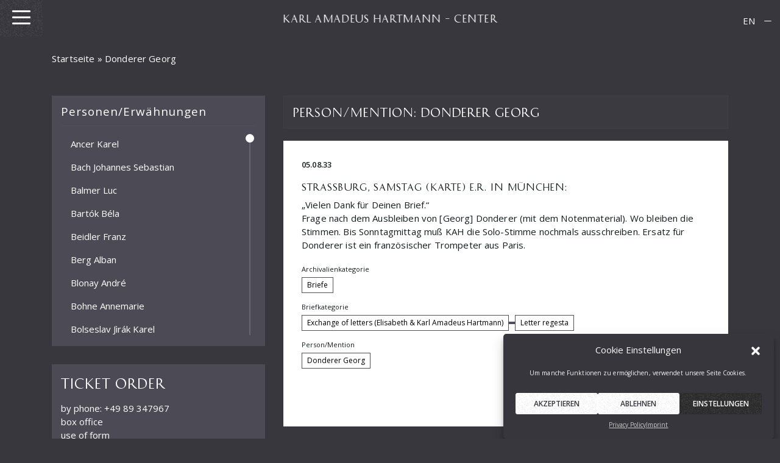

--- FILE ---
content_type: text/html; charset=UTF-8
request_url: https://www.hartmann-gesellschaft.de/en/person_erwaehnung/donderer-georg-en/
body_size: 27163
content:
<!DOCTYPE html>
<html lang="en-US">
<head>
    <meta charset="UTF-8">
<script type="text/javascript">
/* <![CDATA[ */
var gform;gform||(document.addEventListener("gform_main_scripts_loaded",function(){gform.scriptsLoaded=!0}),document.addEventListener("gform/theme/scripts_loaded",function(){gform.themeScriptsLoaded=!0}),window.addEventListener("DOMContentLoaded",function(){gform.domLoaded=!0}),gform={domLoaded:!1,scriptsLoaded:!1,themeScriptsLoaded:!1,isFormEditor:()=>"function"==typeof InitializeEditor,callIfLoaded:function(o){return!(!gform.domLoaded||!gform.scriptsLoaded||!gform.themeScriptsLoaded&&!gform.isFormEditor()||(gform.isFormEditor()&&console.warn("The use of gform.initializeOnLoaded() is deprecated in the form editor context and will be removed in Gravity Forms 3.1."),o(),0))},initializeOnLoaded:function(o){gform.callIfLoaded(o)||(document.addEventListener("gform_main_scripts_loaded",()=>{gform.scriptsLoaded=!0,gform.callIfLoaded(o)}),document.addEventListener("gform/theme/scripts_loaded",()=>{gform.themeScriptsLoaded=!0,gform.callIfLoaded(o)}),window.addEventListener("DOMContentLoaded",()=>{gform.domLoaded=!0,gform.callIfLoaded(o)}))},hooks:{action:{},filter:{}},addAction:function(o,r,e,t){gform.addHook("action",o,r,e,t)},addFilter:function(o,r,e,t){gform.addHook("filter",o,r,e,t)},doAction:function(o){gform.doHook("action",o,arguments)},applyFilters:function(o){return gform.doHook("filter",o,arguments)},removeAction:function(o,r){gform.removeHook("action",o,r)},removeFilter:function(o,r,e){gform.removeHook("filter",o,r,e)},addHook:function(o,r,e,t,n){null==gform.hooks[o][r]&&(gform.hooks[o][r]=[]);var d=gform.hooks[o][r];null==n&&(n=r+"_"+d.length),gform.hooks[o][r].push({tag:n,callable:e,priority:t=null==t?10:t})},doHook:function(r,o,e){var t;if(e=Array.prototype.slice.call(e,1),null!=gform.hooks[r][o]&&((o=gform.hooks[r][o]).sort(function(o,r){return o.priority-r.priority}),o.forEach(function(o){"function"!=typeof(t=o.callable)&&(t=window[t]),"action"==r?t.apply(null,e):e[0]=t.apply(null,e)})),"filter"==r)return e[0]},removeHook:function(o,r,t,n){var e;null!=gform.hooks[o][r]&&(e=(e=gform.hooks[o][r]).filter(function(o,r,e){return!!(null!=n&&n!=o.tag||null!=t&&t!=o.priority)}),gform.hooks[o][r]=e)}});
/* ]]> */
</script>

    <meta name="viewport" content="width=device-width, initial-scale=1">
    <meta http-equiv="X-UA-Compatible" content="IE=edge">
    <link rel="profile" href="http://gmpg.org/xfn/11">
    <link rel="pingback" href="https://www.hartmann-gesellschaft.de/xmlrpc.php">
<meta name='robots' content='index, follow, max-image-preview:large, max-snippet:-1, max-video-preview:-1' />
	<style>img:is([sizes="auto" i], [sizes^="auto," i]) { contain-intrinsic-size: 3000px 1500px }</style>
	
	<!-- This site is optimized with the Yoast SEO plugin v26.4 - https://yoast.com/wordpress/plugins/seo/ -->
	<title>Donderer Georg Archives - KARL AMADEUS HARTMANN - CENTER</title>
	<link rel="canonical" href="https://www.hartmann-gesellschaft.de/en/person_erwaehnung/donderer-georg-en/" />
	<meta property="og:locale" content="en_US" />
	<meta property="og:type" content="article" />
	<meta property="og:title" content="Donderer Georg Archives - KARL AMADEUS HARTMANN - CENTER" />
	<meta property="og:url" content="https://www.hartmann-gesellschaft.de/en/person_erwaehnung/donderer-georg-en/" />
	<meta property="og:site_name" content="KARL AMADEUS HARTMANN - CENTER" />
	<meta property="og:image" content="https://www.hartmann-gesellschaft.de/wp-content/uploads/2020/07/social.jpg" />
	<meta property="og:image:width" content="1200" />
	<meta property="og:image:height" content="630" />
	<meta property="og:image:type" content="image/jpeg" />
	<meta name="twitter:card" content="summary_large_image" />
	<script type="application/ld+json" class="yoast-schema-graph">{"@context":"https://schema.org","@graph":[{"@type":"CollectionPage","@id":"https://www.hartmann-gesellschaft.de/en/person_erwaehnung/donderer-georg-en/","url":"https://www.hartmann-gesellschaft.de/en/person_erwaehnung/donderer-georg-en/","name":"Donderer Georg Archives - KARL AMADEUS HARTMANN - CENTER","isPartOf":{"@id":"https://www.hartmann-gesellschaft.de/en/#website"},"breadcrumb":{"@id":"https://www.hartmann-gesellschaft.de/en/person_erwaehnung/donderer-georg-en/#breadcrumb"},"inLanguage":"en-US"},{"@type":"BreadcrumbList","@id":"https://www.hartmann-gesellschaft.de/en/person_erwaehnung/donderer-georg-en/#breadcrumb","itemListElement":[{"@type":"ListItem","position":1,"name":"Startseite","item":"https://www.hartmann-gesellschaft.de/en/"},{"@type":"ListItem","position":2,"name":"Donderer Georg"}]},{"@type":"WebSite","@id":"https://www.hartmann-gesellschaft.de/en/#website","url":"https://www.hartmann-gesellschaft.de/en/","name":"KARL AMADEUS HARTMANN - CENTER","description":"K.A.H. Gesellschaft","publisher":{"@id":"https://www.hartmann-gesellschaft.de/en/#organization"},"potentialAction":[{"@type":"SearchAction","target":{"@type":"EntryPoint","urlTemplate":"https://www.hartmann-gesellschaft.de/en/?s={search_term_string}"},"query-input":{"@type":"PropertyValueSpecification","valueRequired":true,"valueName":"search_term_string"}}],"inLanguage":"en-US"},{"@type":"Organization","@id":"https://www.hartmann-gesellschaft.de/en/#organization","name":"Karl Amadeus Hartmann Gesellschaft e.V.","url":"https://www.hartmann-gesellschaft.de/en/","logo":{"@type":"ImageObject","inLanguage":"en-US","@id":"https://www.hartmann-gesellschaft.de/en/#/schema/logo/image/","url":"https://www.hartmann-gesellschaft.de/wp-content/uploads/2019/11/social.jpg","contentUrl":"https://www.hartmann-gesellschaft.de/wp-content/uploads/2019/11/social.jpg","width":1900,"height":1182,"caption":"Karl Amadeus Hartmann Gesellschaft e.V."},"image":{"@id":"https://www.hartmann-gesellschaft.de/en/#/schema/logo/image/"}}]}</script>
	<!-- / Yoast SEO plugin. -->


<link rel='dns-prefetch' href='//www.hartmann-gesellschaft.de' />
<link rel="alternate" type="application/rss+xml" title="KARL AMADEUS HARTMANN - CENTER &raquo; Feed" href="https://www.hartmann-gesellschaft.de/en/feed/" />
<link rel="alternate" type="application/rss+xml" title="KARL AMADEUS HARTMANN - CENTER &raquo; Donderer Georg Person/Mention Feed" href="https://www.hartmann-gesellschaft.de/en/person_erwaehnung/donderer-georg-en/feed/" />
<script type="text/javascript">
/* <![CDATA[ */
window._wpemojiSettings = {"baseUrl":"https:\/\/s.w.org\/images\/core\/emoji\/16.0.1\/72x72\/","ext":".png","svgUrl":"https:\/\/s.w.org\/images\/core\/emoji\/16.0.1\/svg\/","svgExt":".svg","source":{"concatemoji":"https:\/\/www.hartmann-gesellschaft.de\/wp-includes\/js\/wp-emoji-release.min.js?ver=6.8.3"}};
/*! This file is auto-generated */
!function(s,n){var o,i,e;function c(e){try{var t={supportTests:e,timestamp:(new Date).valueOf()};sessionStorage.setItem(o,JSON.stringify(t))}catch(e){}}function p(e,t,n){e.clearRect(0,0,e.canvas.width,e.canvas.height),e.fillText(t,0,0);var t=new Uint32Array(e.getImageData(0,0,e.canvas.width,e.canvas.height).data),a=(e.clearRect(0,0,e.canvas.width,e.canvas.height),e.fillText(n,0,0),new Uint32Array(e.getImageData(0,0,e.canvas.width,e.canvas.height).data));return t.every(function(e,t){return e===a[t]})}function u(e,t){e.clearRect(0,0,e.canvas.width,e.canvas.height),e.fillText(t,0,0);for(var n=e.getImageData(16,16,1,1),a=0;a<n.data.length;a++)if(0!==n.data[a])return!1;return!0}function f(e,t,n,a){switch(t){case"flag":return n(e,"\ud83c\udff3\ufe0f\u200d\u26a7\ufe0f","\ud83c\udff3\ufe0f\u200b\u26a7\ufe0f")?!1:!n(e,"\ud83c\udde8\ud83c\uddf6","\ud83c\udde8\u200b\ud83c\uddf6")&&!n(e,"\ud83c\udff4\udb40\udc67\udb40\udc62\udb40\udc65\udb40\udc6e\udb40\udc67\udb40\udc7f","\ud83c\udff4\u200b\udb40\udc67\u200b\udb40\udc62\u200b\udb40\udc65\u200b\udb40\udc6e\u200b\udb40\udc67\u200b\udb40\udc7f");case"emoji":return!a(e,"\ud83e\udedf")}return!1}function g(e,t,n,a){var r="undefined"!=typeof WorkerGlobalScope&&self instanceof WorkerGlobalScope?new OffscreenCanvas(300,150):s.createElement("canvas"),o=r.getContext("2d",{willReadFrequently:!0}),i=(o.textBaseline="top",o.font="600 32px Arial",{});return e.forEach(function(e){i[e]=t(o,e,n,a)}),i}function t(e){var t=s.createElement("script");t.src=e,t.defer=!0,s.head.appendChild(t)}"undefined"!=typeof Promise&&(o="wpEmojiSettingsSupports",i=["flag","emoji"],n.supports={everything:!0,everythingExceptFlag:!0},e=new Promise(function(e){s.addEventListener("DOMContentLoaded",e,{once:!0})}),new Promise(function(t){var n=function(){try{var e=JSON.parse(sessionStorage.getItem(o));if("object"==typeof e&&"number"==typeof e.timestamp&&(new Date).valueOf()<e.timestamp+604800&&"object"==typeof e.supportTests)return e.supportTests}catch(e){}return null}();if(!n){if("undefined"!=typeof Worker&&"undefined"!=typeof OffscreenCanvas&&"undefined"!=typeof URL&&URL.createObjectURL&&"undefined"!=typeof Blob)try{var e="postMessage("+g.toString()+"("+[JSON.stringify(i),f.toString(),p.toString(),u.toString()].join(",")+"));",a=new Blob([e],{type:"text/javascript"}),r=new Worker(URL.createObjectURL(a),{name:"wpTestEmojiSupports"});return void(r.onmessage=function(e){c(n=e.data),r.terminate(),t(n)})}catch(e){}c(n=g(i,f,p,u))}t(n)}).then(function(e){for(var t in e)n.supports[t]=e[t],n.supports.everything=n.supports.everything&&n.supports[t],"flag"!==t&&(n.supports.everythingExceptFlag=n.supports.everythingExceptFlag&&n.supports[t]);n.supports.everythingExceptFlag=n.supports.everythingExceptFlag&&!n.supports.flag,n.DOMReady=!1,n.readyCallback=function(){n.DOMReady=!0}}).then(function(){return e}).then(function(){var e;n.supports.everything||(n.readyCallback(),(e=n.source||{}).concatemoji?t(e.concatemoji):e.wpemoji&&e.twemoji&&(t(e.twemoji),t(e.wpemoji)))}))}((window,document),window._wpemojiSettings);
/* ]]> */
</script>
<style id='wp-emoji-styles-inline-css' type='text/css'>

	img.wp-smiley, img.emoji {
		display: inline !important;
		border: none !important;
		box-shadow: none !important;
		height: 1em !important;
		width: 1em !important;
		margin: 0 0.07em !important;
		vertical-align: -0.1em !important;
		background: none !important;
		padding: 0 !important;
	}
</style>
<link rel='stylesheet' id='wp-block-library-css' href='https://www.hartmann-gesellschaft.de/wp-includes/css/dist/block-library/style.min.css?ver=6.8.3' type='text/css' media='all' />
<style id='classic-theme-styles-inline-css' type='text/css'>
/*! This file is auto-generated */
.wp-block-button__link{color:#fff;background-color:#32373c;border-radius:9999px;box-shadow:none;text-decoration:none;padding:calc(.667em + 2px) calc(1.333em + 2px);font-size:1.125em}.wp-block-file__button{background:#32373c;color:#fff;text-decoration:none}
</style>
<style id='pdfemb-pdf-embedder-viewer-style-inline-css' type='text/css'>
.wp-block-pdfemb-pdf-embedder-viewer{max-width:none}

</style>
<link rel='stylesheet' id='awsm-ead-public-css' href='https://www.hartmann-gesellschaft.de/wp-content/plugins/embed-any-document/css/embed-public.min.css?ver=2.7.8' type='text/css' media='all' />
<style id='global-styles-inline-css' type='text/css'>
:root{--wp--preset--aspect-ratio--square: 1;--wp--preset--aspect-ratio--4-3: 4/3;--wp--preset--aspect-ratio--3-4: 3/4;--wp--preset--aspect-ratio--3-2: 3/2;--wp--preset--aspect-ratio--2-3: 2/3;--wp--preset--aspect-ratio--16-9: 16/9;--wp--preset--aspect-ratio--9-16: 9/16;--wp--preset--color--black: #000000;--wp--preset--color--cyan-bluish-gray: #abb8c3;--wp--preset--color--white: #ffffff;--wp--preset--color--pale-pink: #f78da7;--wp--preset--color--vivid-red: #cf2e2e;--wp--preset--color--luminous-vivid-orange: #ff6900;--wp--preset--color--luminous-vivid-amber: #fcb900;--wp--preset--color--light-green-cyan: #7bdcb5;--wp--preset--color--vivid-green-cyan: #00d084;--wp--preset--color--pale-cyan-blue: #8ed1fc;--wp--preset--color--vivid-cyan-blue: #0693e3;--wp--preset--color--vivid-purple: #9b51e0;--wp--preset--gradient--vivid-cyan-blue-to-vivid-purple: linear-gradient(135deg,rgba(6,147,227,1) 0%,rgb(155,81,224) 100%);--wp--preset--gradient--light-green-cyan-to-vivid-green-cyan: linear-gradient(135deg,rgb(122,220,180) 0%,rgb(0,208,130) 100%);--wp--preset--gradient--luminous-vivid-amber-to-luminous-vivid-orange: linear-gradient(135deg,rgba(252,185,0,1) 0%,rgba(255,105,0,1) 100%);--wp--preset--gradient--luminous-vivid-orange-to-vivid-red: linear-gradient(135deg,rgba(255,105,0,1) 0%,rgb(207,46,46) 100%);--wp--preset--gradient--very-light-gray-to-cyan-bluish-gray: linear-gradient(135deg,rgb(238,238,238) 0%,rgb(169,184,195) 100%);--wp--preset--gradient--cool-to-warm-spectrum: linear-gradient(135deg,rgb(74,234,220) 0%,rgb(151,120,209) 20%,rgb(207,42,186) 40%,rgb(238,44,130) 60%,rgb(251,105,98) 80%,rgb(254,248,76) 100%);--wp--preset--gradient--blush-light-purple: linear-gradient(135deg,rgb(255,206,236) 0%,rgb(152,150,240) 100%);--wp--preset--gradient--blush-bordeaux: linear-gradient(135deg,rgb(254,205,165) 0%,rgb(254,45,45) 50%,rgb(107,0,62) 100%);--wp--preset--gradient--luminous-dusk: linear-gradient(135deg,rgb(255,203,112) 0%,rgb(199,81,192) 50%,rgb(65,88,208) 100%);--wp--preset--gradient--pale-ocean: linear-gradient(135deg,rgb(255,245,203) 0%,rgb(182,227,212) 50%,rgb(51,167,181) 100%);--wp--preset--gradient--electric-grass: linear-gradient(135deg,rgb(202,248,128) 0%,rgb(113,206,126) 100%);--wp--preset--gradient--midnight: linear-gradient(135deg,rgb(2,3,129) 0%,rgb(40,116,252) 100%);--wp--preset--font-size--small: 13px;--wp--preset--font-size--medium: 20px;--wp--preset--font-size--large: 36px;--wp--preset--font-size--x-large: 42px;--wp--preset--spacing--20: 0.44rem;--wp--preset--spacing--30: 0.67rem;--wp--preset--spacing--40: 1rem;--wp--preset--spacing--50: 1.5rem;--wp--preset--spacing--60: 2.25rem;--wp--preset--spacing--70: 3.38rem;--wp--preset--spacing--80: 5.06rem;--wp--preset--shadow--natural: 6px 6px 9px rgba(0, 0, 0, 0.2);--wp--preset--shadow--deep: 12px 12px 50px rgba(0, 0, 0, 0.4);--wp--preset--shadow--sharp: 6px 6px 0px rgba(0, 0, 0, 0.2);--wp--preset--shadow--outlined: 6px 6px 0px -3px rgba(255, 255, 255, 1), 6px 6px rgba(0, 0, 0, 1);--wp--preset--shadow--crisp: 6px 6px 0px rgba(0, 0, 0, 1);}:where(.is-layout-flex){gap: 0.5em;}:where(.is-layout-grid){gap: 0.5em;}body .is-layout-flex{display: flex;}.is-layout-flex{flex-wrap: wrap;align-items: center;}.is-layout-flex > :is(*, div){margin: 0;}body .is-layout-grid{display: grid;}.is-layout-grid > :is(*, div){margin: 0;}:where(.wp-block-columns.is-layout-flex){gap: 2em;}:where(.wp-block-columns.is-layout-grid){gap: 2em;}:where(.wp-block-post-template.is-layout-flex){gap: 1.25em;}:where(.wp-block-post-template.is-layout-grid){gap: 1.25em;}.has-black-color{color: var(--wp--preset--color--black) !important;}.has-cyan-bluish-gray-color{color: var(--wp--preset--color--cyan-bluish-gray) !important;}.has-white-color{color: var(--wp--preset--color--white) !important;}.has-pale-pink-color{color: var(--wp--preset--color--pale-pink) !important;}.has-vivid-red-color{color: var(--wp--preset--color--vivid-red) !important;}.has-luminous-vivid-orange-color{color: var(--wp--preset--color--luminous-vivid-orange) !important;}.has-luminous-vivid-amber-color{color: var(--wp--preset--color--luminous-vivid-amber) !important;}.has-light-green-cyan-color{color: var(--wp--preset--color--light-green-cyan) !important;}.has-vivid-green-cyan-color{color: var(--wp--preset--color--vivid-green-cyan) !important;}.has-pale-cyan-blue-color{color: var(--wp--preset--color--pale-cyan-blue) !important;}.has-vivid-cyan-blue-color{color: var(--wp--preset--color--vivid-cyan-blue) !important;}.has-vivid-purple-color{color: var(--wp--preset--color--vivid-purple) !important;}.has-black-background-color{background-color: var(--wp--preset--color--black) !important;}.has-cyan-bluish-gray-background-color{background-color: var(--wp--preset--color--cyan-bluish-gray) !important;}.has-white-background-color{background-color: var(--wp--preset--color--white) !important;}.has-pale-pink-background-color{background-color: var(--wp--preset--color--pale-pink) !important;}.has-vivid-red-background-color{background-color: var(--wp--preset--color--vivid-red) !important;}.has-luminous-vivid-orange-background-color{background-color: var(--wp--preset--color--luminous-vivid-orange) !important;}.has-luminous-vivid-amber-background-color{background-color: var(--wp--preset--color--luminous-vivid-amber) !important;}.has-light-green-cyan-background-color{background-color: var(--wp--preset--color--light-green-cyan) !important;}.has-vivid-green-cyan-background-color{background-color: var(--wp--preset--color--vivid-green-cyan) !important;}.has-pale-cyan-blue-background-color{background-color: var(--wp--preset--color--pale-cyan-blue) !important;}.has-vivid-cyan-blue-background-color{background-color: var(--wp--preset--color--vivid-cyan-blue) !important;}.has-vivid-purple-background-color{background-color: var(--wp--preset--color--vivid-purple) !important;}.has-black-border-color{border-color: var(--wp--preset--color--black) !important;}.has-cyan-bluish-gray-border-color{border-color: var(--wp--preset--color--cyan-bluish-gray) !important;}.has-white-border-color{border-color: var(--wp--preset--color--white) !important;}.has-pale-pink-border-color{border-color: var(--wp--preset--color--pale-pink) !important;}.has-vivid-red-border-color{border-color: var(--wp--preset--color--vivid-red) !important;}.has-luminous-vivid-orange-border-color{border-color: var(--wp--preset--color--luminous-vivid-orange) !important;}.has-luminous-vivid-amber-border-color{border-color: var(--wp--preset--color--luminous-vivid-amber) !important;}.has-light-green-cyan-border-color{border-color: var(--wp--preset--color--light-green-cyan) !important;}.has-vivid-green-cyan-border-color{border-color: var(--wp--preset--color--vivid-green-cyan) !important;}.has-pale-cyan-blue-border-color{border-color: var(--wp--preset--color--pale-cyan-blue) !important;}.has-vivid-cyan-blue-border-color{border-color: var(--wp--preset--color--vivid-cyan-blue) !important;}.has-vivid-purple-border-color{border-color: var(--wp--preset--color--vivid-purple) !important;}.has-vivid-cyan-blue-to-vivid-purple-gradient-background{background: var(--wp--preset--gradient--vivid-cyan-blue-to-vivid-purple) !important;}.has-light-green-cyan-to-vivid-green-cyan-gradient-background{background: var(--wp--preset--gradient--light-green-cyan-to-vivid-green-cyan) !important;}.has-luminous-vivid-amber-to-luminous-vivid-orange-gradient-background{background: var(--wp--preset--gradient--luminous-vivid-amber-to-luminous-vivid-orange) !important;}.has-luminous-vivid-orange-to-vivid-red-gradient-background{background: var(--wp--preset--gradient--luminous-vivid-orange-to-vivid-red) !important;}.has-very-light-gray-to-cyan-bluish-gray-gradient-background{background: var(--wp--preset--gradient--very-light-gray-to-cyan-bluish-gray) !important;}.has-cool-to-warm-spectrum-gradient-background{background: var(--wp--preset--gradient--cool-to-warm-spectrum) !important;}.has-blush-light-purple-gradient-background{background: var(--wp--preset--gradient--blush-light-purple) !important;}.has-blush-bordeaux-gradient-background{background: var(--wp--preset--gradient--blush-bordeaux) !important;}.has-luminous-dusk-gradient-background{background: var(--wp--preset--gradient--luminous-dusk) !important;}.has-pale-ocean-gradient-background{background: var(--wp--preset--gradient--pale-ocean) !important;}.has-electric-grass-gradient-background{background: var(--wp--preset--gradient--electric-grass) !important;}.has-midnight-gradient-background{background: var(--wp--preset--gradient--midnight) !important;}.has-small-font-size{font-size: var(--wp--preset--font-size--small) !important;}.has-medium-font-size{font-size: var(--wp--preset--font-size--medium) !important;}.has-large-font-size{font-size: var(--wp--preset--font-size--large) !important;}.has-x-large-font-size{font-size: var(--wp--preset--font-size--x-large) !important;}
:where(.wp-block-post-template.is-layout-flex){gap: 1.25em;}:where(.wp-block-post-template.is-layout-grid){gap: 1.25em;}
:where(.wp-block-columns.is-layout-flex){gap: 2em;}:where(.wp-block-columns.is-layout-grid){gap: 2em;}
:root :where(.wp-block-pullquote){font-size: 1.5em;line-height: 1.6;}
</style>
<link rel='stylesheet' id='som_lost_password_style-css' href='https://www.hartmann-gesellschaft.de/wp-content/plugins/frontend-reset-password/assets/css/password-lost.css?ver=6.8.3' type='text/css' media='all' />
<link rel='stylesheet' id='dashicons-css' href='https://www.hartmann-gesellschaft.de/wp-includes/css/dashicons.min.css?ver=6.8.3' type='text/css' media='all' />
<link rel='stylesheet' id='mmenu-css' href='https://www.hartmann-gesellschaft.de/wp-content/plugins/mmenu/css/mmenu.css?ver=64' type='text/css' media='all' />
<link rel='stylesheet' id='widgetopts-styles-css' href='https://www.hartmann-gesellschaft.de/wp-content/plugins/widget-options/assets/css/widget-options.css?ver=4.1.3' type='text/css' media='all' />
<link rel='stylesheet' id='wpml-legacy-horizontal-list-0-css' href='https://www.hartmann-gesellschaft.de/wp-content/plugins/sitepress-multilingual-cms/templates/language-switchers/legacy-list-horizontal/style.min.css?ver=1' type='text/css' media='all' />
<link rel='stylesheet' id='cmplz-general-css' href='https://www.hartmann-gesellschaft.de/wp-content/plugins/complianz-gdpr/assets/css/cookieblocker.min.css?ver=1757775716' type='text/css' media='all' />
<link rel='stylesheet' id='cms-navigation-style-base-css' href='https://www.hartmann-gesellschaft.de/wp-content/plugins/wpml-cms-nav/res/css/cms-navigation-base.css?ver=1.5.6' type='text/css' media='screen' />
<link rel='stylesheet' id='cms-navigation-style-css' href='https://www.hartmann-gesellschaft.de/wp-content/plugins/wpml-cms-nav/res/css/cms-navigation.css?ver=1.5.6' type='text/css' media='screen' />
<link rel='stylesheet' id='wp-bootstrap-starter-bootstrap-css-css' href='https://www.hartmann-gesellschaft.de/wp-content/themes/wp-bootstrap-starter/inc/assets/css/bootstrap.min.css?ver=6.8.3' type='text/css' media='all' />
<link rel='stylesheet' id='wp-bootstrap-starter-fontawesome-cdn-css' href='https://www.hartmann-gesellschaft.de/wp-content/themes/wp-bootstrap-starter/inc/assets/css/fontawesome.min.css?ver=6.8.3' type='text/css' media='all' />
<link rel='stylesheet' id='wp-bootstrap-starter-style-css' href='https://www.hartmann-gesellschaft.de/wp-content/themes/wp-bootstrap-starter_child/style.css?ver=6.8.3' type='text/css' media='all' />
<link rel='stylesheet' id='animatecss-css' href='https://www.hartmann-gesellschaft.de/wp-content/themes/wp-bootstrap-starter_child/css/animate.min.css?ver=6.8.3' type='text/css' media='all' />
<link rel='stylesheet' id='OverlayScrollbarscss-css' href='https://www.hartmann-gesellschaft.de/wp-content/themes/wp-bootstrap-starter_child/css/OverlayScrollbars.min.css?ver=6.8.3' type='text/css' media='all' />
<link rel='stylesheet' id='magnificcss-css' href='https://www.hartmann-gesellschaft.de/wp-content/themes/wp-bootstrap-starter_child/css/magnific-popup.css?ver=6.8.3' type='text/css' media='all' />
<link rel='stylesheet' id='meincss-css' href='https://www.hartmann-gesellschaft.de/wp-content/themes/wp-bootstrap-starter_child/css/meins.css?ver=6.8.3' type='text/css' media='all' />
<script type="text/javascript" id="wpml-cookie-js-extra">
/* <![CDATA[ */
var wpml_cookies = {"wp-wpml_current_language":{"value":"en","expires":1,"path":"\/"}};
var wpml_cookies = {"wp-wpml_current_language":{"value":"en","expires":1,"path":"\/"}};
/* ]]> */
</script>
<script type="text/javascript" src="https://www.hartmann-gesellschaft.de/wp-content/plugins/sitepress-multilingual-cms/res/js/cookies/language-cookie.js?ver=485900" id="wpml-cookie-js" defer="defer" data-wp-strategy="defer"></script>
<script type="text/javascript" src="https://www.hartmann-gesellschaft.de/wp-includes/js/jquery/jquery.min.js?ver=3.7.1" id="jquery-core-js"></script>
<script type="text/javascript" src="https://www.hartmann-gesellschaft.de/wp-includes/js/jquery/jquery-migrate.min.js?ver=3.4.1" id="jquery-migrate-js"></script>
<script type="text/javascript" id="wpdm-frontjs-js-extra">
/* <![CDATA[ */
var wpdm_url = {"home":"https:\/\/www.hartmann-gesellschaft.de\/en\/","site":"https:\/\/www.hartmann-gesellschaft.de\/","ajax":"https:\/\/www.hartmann-gesellschaft.de\/wp-admin\/admin-ajax.php"};
var wpdm_js = {"spinner":"<i class=\"fas fa-sun fa-spin\"><\/i>"};
/* ]]> */
</script>
<script type="text/javascript" src="https://www.hartmann-gesellschaft.de/wp-content/plugins/download-manager/assets/js/front.js?ver=6.2.8" id="wpdm-frontjs-js"></script>
<script type="text/javascript" src="https://www.hartmann-gesellschaft.de/wp-content/plugins/mmenu/js/mmenu.js?ver=64" id="mmenu-js"></script>
<!--[if lt IE 9]>
<script type="text/javascript" src="https://www.hartmann-gesellschaft.de/wp-content/themes/wp-bootstrap-starter/inc/assets/js/html5.js?ver=3.7.0" id="html5hiv-js"></script>
<![endif]-->
<script type="text/javascript" id="wpml-browser-redirect-js-extra">
/* <![CDATA[ */
var wpml_browser_redirect_params = {"pageLanguage":"en","languageUrls":{"de_de":"https:\/\/www.hartmann-gesellschaft.de\/person_erwaehnung\/donderer-georg\/","de":"https:\/\/www.hartmann-gesellschaft.de\/person_erwaehnung\/donderer-georg\/","en_us":"https:\/\/www.hartmann-gesellschaft.de\/en\/person_erwaehnung\/donderer-georg-en\/","en":"https:\/\/www.hartmann-gesellschaft.de\/en\/person_erwaehnung\/donderer-georg-en\/","us":"https:\/\/www.hartmann-gesellschaft.de\/en\/person_erwaehnung\/donderer-georg-en\/"},"cookie":{"name":"_icl_visitor_lang_js","domain":"www.hartmann-gesellschaft.de","path":"\/","expiration":24}};
/* ]]> */
</script>
<script type="text/javascript" src="https://www.hartmann-gesellschaft.de/wp-content/plugins/sitepress-multilingual-cms/dist/js/browser-redirect/app.js?ver=485900" id="wpml-browser-redirect-js"></script>
<link rel="https://api.w.org/" href="https://www.hartmann-gesellschaft.de/en/wp-json/" /><link rel="EditURI" type="application/rsd+xml" title="RSD" href="https://www.hartmann-gesellschaft.de/xmlrpc.php?rsd" />
<meta name="generator" content="WordPress 6.8.3" />
<meta name="generator" content="WPML ver:4.8.5 stt:1,3;" />
<style>
.som-password-error-message,
.som-password-sent-message {
	background-color: #2679ce;
	border-color: #2679ce;
}
</style>
			<style>.cmplz-hidden {
					display: none !important;
				}</style><link rel="pingback" href="https://www.hartmann-gesellschaft.de/xmlrpc.php">    <style type="text/css">
        #page-sub-header { background: #fff; }
    </style>
    
<!-- Dynamic Widgets by QURL loaded - http://www.dynamic-widgets.com //-->
<link rel="icon" href="https://www.hartmann-gesellschaft.de/wp-content/uploads/2020/07/cropped-social-32x32.jpg" sizes="32x32" />
<link rel="icon" href="https://www.hartmann-gesellschaft.de/wp-content/uploads/2020/07/cropped-social-192x192.jpg" sizes="192x192" />
<link rel="apple-touch-icon" href="https://www.hartmann-gesellschaft.de/wp-content/uploads/2020/07/cropped-social-180x180.jpg" />
<meta name="msapplication-TileImage" content="https://www.hartmann-gesellschaft.de/wp-content/uploads/2020/07/cropped-social-270x270.jpg" />
<meta name="generator" content="WordPress Download Manager 6.2.8" />
                <style>
        /* WPDM Link Template Styles */        </style>
                <script>
            function wpdm_rest_url(request) {
                return "https://www.hartmann-gesellschaft.de/en/wp-json/wpdm/" + request;
            }
        </script>
        </head>
<body data-cmplz=1 class="archive tax-person_erwaehnung term-donderer-georg-en term-1192 wp-theme-wp-bootstrap-starter wp-child-theme-wp-bootstrap-starter_child group-blog hfeed">
    <nav id="menu-location-primary" class="menu-main-container"><ul id="menu-main" class="menu"><li id="menu-item-4756" class="menu-item menu-item-type-post_type menu-item-object-page menu-item-home menu-item-4756"><a href="https://www.hartmann-gesellschaft.de/en/">Home</a></li>
<li id="menu-item-15758" class="menu-item menu-item-type-post_type menu-item-object-page menu-item-has-children menu-item-15758"><a href="https://www.hartmann-gesellschaft.de/en/person/">Person</a>
<ul class="sub-menu">
	<li id="menu-item-4687" class="menu-item menu-item-type-post_type menu-item-object-page menu-item-4687"><a href="https://www.hartmann-gesellschaft.de/en/karl-amadeus-hartmann/biographie/">Biography</a></li>
	<li id="menu-item-14390" class="menu-item menu-item-type-post_type menu-item-object-page menu-item-14390"><a href="https://www.hartmann-gesellschaft.de/en/karl-amadeus-hartmann/karl-amadeus-hartmann-during-the-years-1933-to-1945/">Karl Amadeus Hartmann during the years 1933 to 1945</a></li>
	<li id="menu-item-14391" class="menu-item menu-item-type-post_type menu-item-object-page menu-item-14391"><a href="https://www.hartmann-gesellschaft.de/en/karl-amadeus-hartmann/early-warning/">Early warning</a></li>
	<li id="menu-item-4887" class="menu-item menu-item-type-post_type menu-item-object-page menu-item-4887"><a href="https://www.hartmann-gesellschaft.de/en/karl-amadeus-hartmann/werkverzeichnis/">Catalog Of Works</a></li>
</ul>
</li>
<li id="menu-item-12317" class="menu-item menu-item-type-post_type menu-item-object-page menu-item-12317"><a href="https://www.hartmann-gesellschaft.de/en/karl-amadeus-hartmann-gesellschaft/">Karl Amadeus Hartmann &#8211; Gesellschaft e. V.</a></li>
<li id="menu-item-6269" class="menu-item menu-item-type-post_type menu-item-object-page menu-item-has-children menu-item-6269"><a href="https://www.hartmann-gesellschaft.de/en/archivalien/">Archival holdings of the Hartmann-Center</a>
<ul class="sub-menu">
	<li id="menu-item-4684" class="menu-item menu-item-type-post_type menu-item-object-page menu-item-4684"><a href="https://www.hartmann-gesellschaft.de/en/archivalien/dokumente-zu-leben-und-werk/">Archival material on his life and work</a></li>
	<li id="menu-item-4683" class="menu-item menu-item-type-post_type menu-item-object-page menu-item-4683"><a href="https://www.hartmann-gesellschaft.de/en/archivalien/autographe/">Autographs and sheet music</a></li>
	<li id="menu-item-6243" class="menu-item menu-item-type-custom menu-item-object-custom menu-item-has-children menu-item-6243"><a href="/brief">Briefe</a>
	<ul class="sub-menu">
		<li id="menu-item-16280" class="menu-item menu-item-type-post_type menu-item-object-page menu-item-16280"><a href="https://www.hartmann-gesellschaft.de/en/correspondence-with-institutions-private-individuals/">Correspondence with institutions / private individuals</a></li>
		<li id="menu-item-6239" class="menu-item menu-item-type-taxonomy menu-item-object-briefe-kategorie menu-item-has-children menu-item-6239"><a href="https://www.hartmann-gesellschaft.de/en/briefe-kategorie/exchange-of-letters-elisabeth-karl-amadeus-hartmann/">Exchange of letters (Elisabeth &amp; Karl Amadeus Hartmann)</a>
		<ul class="sub-menu">
			<li id="menu-item-6246" class="menu-item menu-item-type-taxonomy menu-item-object-briefe-kategorie menu-item-6246"><a href="https://www.hartmann-gesellschaft.de/en/briefe-kategorie/correspondence-full-text/">Briefwechsel (Volltext, unkommentiert)</a></li>
		</ul>
</li>
	</ul>
</li>
	<li id="menu-item-4685" class="menu-item menu-item-type-post_type menu-item-object-page menu-item-4685"><a href="https://www.hartmann-gesellschaft.de/en/archivalien/diskographie/">Discography</a></li>
	<li id="menu-item-4682" class="menu-item menu-item-type-post_type menu-item-object-page menu-item-4682"><a href="https://www.hartmann-gesellschaft.de/en/archivalien/fotoarchiv/">Photographic Archive</a></li>
	<li id="menu-item-4681" class="menu-item menu-item-type-post_type menu-item-object-page menu-item-4681"><a href="https://www.hartmann-gesellschaft.de/en/archivalien/musikwissenschaftliche-texte/">Musicological publications (by selection)</a></li>
	<li id="menu-item-16343" class="menu-item menu-item-type-post_type menu-item-object-page menu-item-16343"><a href="https://www.hartmann-gesellschaft.de/en/historical-press-releases-on-hartmanns-life-and-work/">Historical press releases on life and work (world premiere)</a></li>
</ul>
</li>
<li id="menu-item-16271" class="menu-item menu-item-type-post_type menu-item-object-page menu-item-has-children menu-item-16271"><a href="https://www.hartmann-gesellschaft.de/en/publications/">Publications</a>
<ul class="sub-menu">
	<li id="menu-item-16371" class="menu-item menu-item-type-post_type menu-item-object-page menu-item-has-children menu-item-16371"><a href="https://www.hartmann-gesellschaft.de/en/publication-hartmann-henze/">Publication Hartmann-Henze</a>
	<ul class="sub-menu">
		<li id="menu-item-16323" class="menu-item menu-item-type-post_type menu-item-object-page menu-item-16323"><a href="https://www.hartmann-gesellschaft.de/en/addendum-letter-index-publication-offenheit-treue-bruederlichkeit/">Amendments and corrections to the Hartmann-Henze publication</a></li>
	</ul>
</li>
	<li id="menu-item-16370" class="menu-item menu-item-type-post_type menu-item-object-page menu-item-16370"><a href="https://www.hartmann-gesellschaft.de/en/other-publications/">Other publications</a></li>
</ul>
</li>
<li id="menu-item-14384" class="menu-item menu-item-type-post_type menu-item-object-page menu-item-has-children menu-item-14384"><a href="https://www.hartmann-gesellschaft.de/en/events/">Events</a>
<ul class="sub-menu">
	<li id="menu-item-16422" class="menu-item menu-item-type-custom menu-item-object-custom menu-item-has-children menu-item-16422"><a href="https://www.hartmann-gesellschaft.de/veranstaltungen/"><img src="https://www.hartmann-gesellschaft.de/wp-content/uploads/2024/02/variante4c.png"></a>
	<ul class="sub-menu">
		<li id="menu-item-4694" class="menu-item menu-item-type-post_type menu-item-object-page menu-item-4694"><a href="https://www.hartmann-gesellschaft.de/en/hartmann21/">hartmann21</a></li>
	</ul>
</li>
	<li id="menu-item-16416" class="menu-item menu-item-type-custom menu-item-object-custom menu-item-has-children menu-item-16416"><a href="https://www.hartmann-gesellschaft.de/hartmannforum/"><img src="https://www.hartmann-gesellschaft.de/wp-content/uploads/2024/02/tp-logokomplett4c-12x-100-2.jpg"></a>
	<ul class="sub-menu">
		<li id="menu-item-16405" class="menu-item menu-item-type-post_type menu-item-object-page menu-item-16405"><a href="https://www.hartmann-gesellschaft.de/en/hartmannforum/">hartmannforum</a></li>
	</ul>
</li>
	<li id="menu-item-16278" class="menu-item menu-item-type-post_type menu-item-object-page menu-item-16278"><a href="https://www.hartmann-gesellschaft.de/en/other-events/">Other events</a></li>
</ul>
</li>
<li id="menu-item-5884" class="hartmann_menu_logo menu-item menu-item-type-post_type menu-item-object-page menu-item-5884"><a href="https://www.hartmann-gesellschaft.de/en/ensemble-hartmann21/" title="ensemble_hartmann21">ensemble hartmann21</a></li>
<li id="menu-item-4695" class="menu-item menu-item-type-post_type menu-item-object-page current_page_parent menu-item-4695"><a href="https://www.hartmann-gesellschaft.de/en/news/">News</a></li>
<li id="menu-item-5803" class="menu-item menu-item-type-post_type menu-item-object-page menu-item-5803"><a href="https://www.hartmann-gesellschaft.de/en/kontakt/">Contact</a></li>
<li id="menu-item-6312" class="nmr-logged-out menu-item menu-item-type-post_type menu-item-object-page menu-item-6312"><a href="https://www.hartmann-gesellschaft.de/en/konto/">Account</a></li>
<li id="menu-item-6277" class="menu-item menu-item-type-post_type menu-item-object-page menu-item-6277"><a href="https://www.hartmann-gesellschaft.de/en/suche/">Search</a></li>
<li id="menu-item-16674" class="menu-item menu-item-type-custom menu-item-object-custom menu-item-16674"><a target="_blank" href="https://newsletter.hartmann-gesellschaft.de/">Newsletter</a></li>
</ul></nav><div id="page" class="site d-flex flex-column">
  <div id="menubutton_wrapper">
    <button id="menubutton" class="hamburger hamburger--collapse" type="button">
     <span class="hamburger-box">
        <span class="hamburger-inner"></span>
     </span>
  </button>
  </div>

<h1 class="site-title"><a href="https://www.hartmann-gesellschaft.de/en/">KARL AMADEUS HARTMANN &#8211; CENTER</a></h1>
<div id="slideout">
  <div id="slideout_inner">
		
<div class="wpml-ls-statics-shortcode_actions wpml-ls wpml-ls-legacy-list-horizontal">
	<ul role="menu"><li class="wpml-ls-slot-shortcode_actions wpml-ls-item wpml-ls-item-de wpml-ls-first-item wpml-ls-item-legacy-list-horizontal" role="none">
				<a href="https://www.hartmann-gesellschaft.de/person_erwaehnung/donderer-georg/" class="wpml-ls-link" role="menuitem"  aria-label="Switch to DE" title="Switch to DE" >
                    <span class="wpml-ls-native" lang="de">DE</span></a>
			</li><li class="wpml-ls-slot-shortcode_actions wpml-ls-item wpml-ls-item-en wpml-ls-current-language wpml-ls-last-item wpml-ls-item-legacy-list-horizontal" role="none">
				<a href="https://www.hartmann-gesellschaft.de/en/person_erwaehnung/donderer-georg-en/" class="wpml-ls-link" role="menuitem" >
                    <span class="wpml-ls-native" role="menuitem">EN</span></a>
			</li></ul>
</div>
  </div>
</div>
	<div id="content" class="site-content">
	<div class="container">
	<p id="breadcrumbs"><span><span><a href="https://www.hartmann-gesellschaft.de/en/">Startseite</a></span> » <span class="breadcrumb_last" aria-current="page">Donderer Georg</span></span></p>
			<div class="row">

<aside id="secondary" class="widget-area col-sm-12 col-lg-4" role="complementary">
<div class="stickysidebbar">
        <div class="sidebar__inner">
                <div class="slideout_helper">
	<section id="ns-category-widget-19" class="widget widget_ns_category_widget"><h3 class="widget-title">Personen/Erwähnungen</h3><div class="nscw-inactive-tree"><ul class="cat-list">	<li class="cat-item cat-item-1189"><a href="https://www.hartmann-gesellschaft.de/en/person_erwaehnung/ancer-karel-en/">Ancer Karel</a>
</li>
	<li class="cat-item cat-item-1183"><a href="https://www.hartmann-gesellschaft.de/en/person_erwaehnung/bach-johannes-sebastian-en/">Bach Johannes Sebastian</a>
</li>
	<li class="cat-item cat-item-1160"><a href="https://www.hartmann-gesellschaft.de/en/person_erwaehnung/balmer-luc-en/">Balmer Luc</a>
</li>
	<li class="cat-item cat-item-1161"><a href="https://www.hartmann-gesellschaft.de/en/person_erwaehnung/bartok-bela-en/">Bartók Béla</a>
</li>
	<li class="cat-item cat-item-1153"><a href="https://www.hartmann-gesellschaft.de/en/person_erwaehnung/beidler-franz-en/">Beidler Franz</a>
</li>
	<li class="cat-item cat-item-1180"><a href="https://www.hartmann-gesellschaft.de/en/person_erwaehnung/berg-alban-en/">Berg Alban</a>
</li>
	<li class="cat-item cat-item-1158"><a href="https://www.hartmann-gesellschaft.de/en/person_erwaehnung/blonay-andre-en/">Blonay André</a>
</li>
	<li class="cat-item cat-item-1222"><a href="https://www.hartmann-gesellschaft.de/en/person_erwaehnung/bohne-annemarie-en/">Bohne Annemarie</a>
</li>
	<li class="cat-item cat-item-1203"><a href="https://www.hartmann-gesellschaft.de/en/person_erwaehnung/bolseslav-jirak-karel-en/">Bolseslav Jìrák Karel</a>
</li>
	<li class="cat-item cat-item-1154"><a href="https://www.hartmann-gesellschaft.de/en/person_erwaehnung/bormann-erich-en/">Bormann Erich</a>
</li>
	<li class="cat-item cat-item-1193"><a href="https://www.hartmann-gesellschaft.de/en/person_erwaehnung/bour-ernest-en/">Bour Ernest</a>
</li>
	<li class="cat-item cat-item-1165"><a href="https://www.hartmann-gesellschaft.de/en/person_erwaehnung/brun-alphonse-en/">Brun Alphonse</a>
</li>
	<li class="cat-item cat-item-1195"><a href="https://www.hartmann-gesellschaft.de/en/person_erwaehnung/buechner-georg-en/">Büchner Georg</a>
</li>
	<li class="cat-item cat-item-1178"><a href="https://www.hartmann-gesellschaft.de/en/person_erwaehnung/buechtger-fritz-en/">Büchtger Fritz</a>
</li>
	<li class="cat-item cat-item-1185"><a href="https://www.hartmann-gesellschaft.de/en/person_erwaehnung/burkhard-willy-en/">Burkhard Willy</a>
</li>
	<li class="cat-item cat-item-1182"><a href="https://www.hartmann-gesellschaft.de/en/person_erwaehnung/busch-adolf-en/">Busch Adolf</a>
</li>
	<li class="cat-item cat-item-1138"><a href="https://www.hartmann-gesellschaft.de/en/person_erwaehnung/buss-en/">Buß</a>
</li>
	<li class="cat-item cat-item-1159"><a href="https://www.hartmann-gesellschaft.de/en/person_erwaehnung/chartier-en/">Chartier</a>
</li>
	<li class="cat-item cat-item-1184"><a href="https://www.hartmann-gesellschaft.de/en/person_erwaehnung/cocteau-jean-en/">Cocteau Jean</a>
</li>
	<li class="cat-item cat-item-1121"><a href="https://www.hartmann-gesellschaft.de/en/person_erwaehnung/collaer-paul-en/">Collaer Paul</a>
</li>
	<li class="cat-item cat-item-1427"><a href="https://www.hartmann-gesellschaft.de/en/person_erwaehnung/cornelia-kallisch-en/">Cornelia Kallisch</a>
</li>
	<li class="cat-item cat-item-1177"><a href="https://www.hartmann-gesellschaft.de/en/person_erwaehnung/curjell-hans-en/">Curjell Hans</a>
</li>
	<li class="cat-item cat-item-1171"><a href="https://www.hartmann-gesellschaft.de/en/person_erwaehnung/dallapiccola-luigi-en/">Dallapiccola Luigi</a>
</li>
	<li class="cat-item cat-item-1149"><a href="https://www.hartmann-gesellschaft.de/en/person_erwaehnung/debussy-claude-en/">Debussy Claude</a>
</li>
	<li class="cat-item cat-item-1192 current-cat"><a aria-current="page" href="https://www.hartmann-gesellschaft.de/en/person_erwaehnung/donderer-georg-en/">Donderer Georg</a>
</li>
	<li class="cat-item cat-item-1196"><a href="https://www.hartmann-gesellschaft.de/en/person_erwaehnung/dubs-hermann-en/">Dubs Hermann</a>
</li>
	<li class="cat-item cat-item-1164"><a href="https://www.hartmann-gesellschaft.de/en/person_erwaehnung/durme-jef-van-en/">Durme Jef van</a>
</li>
	<li class="cat-item cat-item-1181"><a href="https://www.hartmann-gesellschaft.de/en/person_erwaehnung/dusolina-giannini-en/">Dusolina Giannini</a>
</li>
	<li class="cat-item cat-item-1186"><a href="https://www.hartmann-gesellschaft.de/en/person_erwaehnung/egk-werner-en/">Egk Werner</a>
</li>
	<li class="cat-item cat-item-1743"><a href="https://www.hartmann-gesellschaft.de/en/person_erwaehnung/enescu-george-en/">Enescu George</a>
</li>
	<li class="cat-item cat-item-1202"><a href="https://www.hartmann-gesellschaft.de/en/person_erwaehnung/felicie-hueni-mihacsek-en/">Felicie Hüni-Mihacsek</a>
</li>
	<li class="cat-item cat-item-1166"><a href="https://www.hartmann-gesellschaft.de/en/person_erwaehnung/feuermann-emanuel-en/">Feuermann Emanuel</a>
</li>
	<li class="cat-item cat-item-1197"><a href="https://www.hartmann-gesellschaft.de/en/person_erwaehnung/finke-fidelio-en/">Finke Fidelio</a>
</li>
	<li class="cat-item cat-item-1190"><a href="https://www.hartmann-gesellschaft.de/en/person_erwaehnung/fiorillo-dante-en/">Fiorillo Dante</a>
</li>
	<li class="cat-item cat-item-1129"><a href="https://www.hartmann-gesellschaft.de/en/person_erwaehnung/frey-walter-en/">Frey Walter</a>
</li>
	<li class="cat-item cat-item-1125"><a href="https://www.hartmann-gesellschaft.de/en/person_erwaehnung/furtwaengler-wilhelm-en/">Furtwängler Wilhelm</a>
</li>
	<li class="cat-item cat-item-1150"><a href="https://www.hartmann-gesellschaft.de/en/person_erwaehnung/gogol-nicolai-en/">Gogol Nicolai</a>
</li>
	<li class="cat-item cat-item-1194"><a href="https://www.hartmann-gesellschaft.de/en/person_erwaehnung/haba-alois-en/">Hába Alois</a>
</li>
	<li class="cat-item cat-item-1247"><a href="https://www.hartmann-gesellschaft.de/en/person_erwaehnung/hartmann-adolf-en/">Hartmann Adolf</a>
</li>
	<li class="cat-item cat-item-1113"><a href="https://www.hartmann-gesellschaft.de/en/person_erwaehnung/hartmann-gertrud-en/">Hartmann Gertrud</a>
</li>
	<li class="cat-item cat-item-1216"><a href="https://www.hartmann-gesellschaft.de/en/person_erwaehnung/hartmann-richard-en/">Hartmann Richard</a>
</li>
	<li class="cat-item cat-item-1191"><a href="https://www.hartmann-gesellschaft.de/en/person_erwaehnung/ignm-fest-en/">IGNM-Fest</a>
</li>
	<li class="cat-item cat-item-1241"><a href="https://www.hartmann-gesellschaft.de/en/person_erwaehnung/jemnitz-alexander-en/">Jemnitz Alexander</a>
</li>
	<li class="cat-item cat-item-1126"><a href="https://www.hartmann-gesellschaft.de/en/person_erwaehnung/klug-ernst-en/">Klug Ernst</a>
</li>
	<li class="cat-item cat-item-1198"><a href="https://www.hartmann-gesellschaft.de/en/person_erwaehnung/kreitner-dr-en/">Kreitner Dr</a>
</li>
	<li class="cat-item cat-item-1199"><a href="https://www.hartmann-gesellschaft.de/en/person_erwaehnung/krenek-ernst-en/">Křenek Ernst</a>
</li>
	<li class="cat-item cat-item-1140"><a href="https://www.hartmann-gesellschaft.de/en/person_erwaehnung/kutscher-quartett-en/">Kutscher Quartett</a>
</li>
	<li class="cat-item cat-item-1130"><a href="https://www.hartmann-gesellschaft.de/en/person_erwaehnung/larsson-lars-erik-en/">Larsson Lars-Erik</a>
</li>
	<li class="cat-item cat-item-1131"><a href="https://www.hartmann-gesellschaft.de/en/person_erwaehnung/lertz-en/">Lertz</a>
</li>
	<li class="cat-item cat-item-1127"><a href="https://www.hartmann-gesellschaft.de/en/person_erwaehnung/marsik-m-en/">Marsik M</a>
</li>
	<li class="cat-item cat-item-1151"><a href="https://www.hartmann-gesellschaft.de/en/person_erwaehnung/maurice-ravel-en/">Maurice Ravel</a>
</li>
	<li class="cat-item cat-item-1122"><a href="https://www.hartmann-gesellschaft.de/en/person_erwaehnung/meisel-dr-en/">Meisel Dr</a>
</li>
	<li class="cat-item cat-item-1353"><a href="https://www.hartmann-gesellschaft.de/en/person_erwaehnung/metzmacher-ingo-en/">Metzmacher Ingo</a>
</li>
	<li class="cat-item cat-item-1155"><a href="https://www.hartmann-gesellschaft.de/en/person_erwaehnung/milhaud-darius-en/">Milhaud Darius</a>
</li>
	<li class="cat-item cat-item-1167"><a href="https://www.hartmann-gesellschaft.de/en/person_erwaehnung/milstein-nathan-en/">Milstein Nathan</a>
</li>
	<li class="cat-item cat-item-1172"><a href="https://www.hartmann-gesellschaft.de/en/person_erwaehnung/moliere-jean-baptiste-en/">Moliere Jean-Baptiste</a>
</li>
	<li class="cat-item cat-item-1176"><a href="https://www.hartmann-gesellschaft.de/en/person_erwaehnung/musica-viva-en/">Musica Viva</a>
</li>
	<li class="cat-item cat-item-1143"><a href="https://www.hartmann-gesellschaft.de/en/person_erwaehnung/nicolay-en/">Nicolay</a>
</li>
	<li class="cat-item cat-item-1174"><a href="https://www.hartmann-gesellschaft.de/en/person_erwaehnung/nijinsky-walsaw-en/">Nijinsky Walsaw</a>
</li>
	<li class="cat-item cat-item-1119"><a href="https://www.hartmann-gesellschaft.de/en/person_erwaehnung/nussio-otmar-en/">Nussio Otmar</a>
</li>
	<li class="cat-item cat-item-1173"><a href="https://www.hartmann-gesellschaft.de/en/person_erwaehnung/obrecht-en/">Obrecht</a>
</li>
	<li class="cat-item cat-item-1142"><a href="https://www.hartmann-gesellschaft.de/en/person_erwaehnung/orell-fuessli-en/">Orell-Füssli</a>
</li>
	<li class="cat-item cat-item-1132"><a href="https://www.hartmann-gesellschaft.de/en/person_erwaehnung/osterc-slavko-en/">Osterc Slavko</a>
</li>
	<li class="cat-item cat-item-1141"><a href="https://www.hartmann-gesellschaft.de/en/person_erwaehnung/paul-hindemith-en/">Paul Hindemith</a>
</li>
	<li class="cat-item cat-item-1128"><a href="https://www.hartmann-gesellschaft.de/en/person_erwaehnung/sacher-paul-en/">Paul Sacher</a>
</li>
	<li class="cat-item cat-item-1187"><a href="https://www.hartmann-gesellschaft.de/en/person_erwaehnung/pro-arte-quartett-en/">Pro-Arte-Quartett</a>
</li>
	<li class="cat-item cat-item-1133"><a href="https://www.hartmann-gesellschaft.de/en/person_erwaehnung/redlich-hans-ferdinand-en/">Redlich Hans Ferdinand</a>
</li>
	<li class="cat-item cat-item-1169"><a href="https://www.hartmann-gesellschaft.de/en/person_erwaehnung/reger-max-en/">Reger Max</a>
</li>
	<li class="cat-item cat-item-1200"><a href="https://www.hartmann-gesellschaft.de/en/person_erwaehnung/reich-willi-en/">Reich Willi</a>
</li>
	<li class="cat-item cat-item-1147"><a href="https://www.hartmann-gesellschaft.de/en/person_erwaehnung/reinhart-werner-en/">Reinhart Werner</a>
</li>
	<li class="cat-item cat-item-1112"><a href="https://www.hartmann-gesellschaft.de/en/person_erwaehnung/reussmann-elisabeth-en/">Reußmann Elisabeth</a>
</li>
	<li class="cat-item cat-item-1134"><a href="https://www.hartmann-gesellschaft.de/en/person_erwaehnung/riisager-knudaage-en/">Riisager Knudåge</a>
</li>
	<li class="cat-item cat-item-1239"><a href="https://www.hartmann-gesellschaft.de/en/person_erwaehnung/roehrig-karl-en/">Röhrig Karl</a>
</li>
	<li class="cat-item cat-item-1120"><a href="https://www.hartmann-gesellschaft.de/en/person_erwaehnung/rothenbuehler-kurt-en/">Rothenbühler Kurt</a>
</li>
	<li class="cat-item cat-item-1242"><a href="https://www.hartmann-gesellschaft.de/en/person_erwaehnung/rudolf-hindemith-en/">Rudolf Hindemith</a>
</li>
	<li class="cat-item cat-item-1123"><a href="https://www.hartmann-gesellschaft.de/en/person_erwaehnung/scherchen-hermann-en/">Scherchen Hermann</a>
</li>
	<li class="cat-item cat-item-1156"><a href="https://www.hartmann-gesellschaft.de/en/person_erwaehnung/schmid-bloss-karl-en/">Schmid-Bloss Karl</a>
</li>
	<li class="cat-item cat-item-1135"><a href="https://www.hartmann-gesellschaft.de/en/person_erwaehnung/schmidt-garre-helmut-en/">Schmidt-Garre Helmut</a>
</li>
	<li class="cat-item cat-item-1162"><a href="https://www.hartmann-gesellschaft.de/en/person_erwaehnung/schoeck-othmar-en/">Schoeck Othmar</a>
</li>
	<li class="cat-item cat-item-1163"><a href="https://www.hartmann-gesellschaft.de/en/person_erwaehnung/schoenberg-arnold-en/">Schönberg Arnold</a>
</li>
	<li class="cat-item cat-item-1146"><a href="https://www.hartmann-gesellschaft.de/en/person_erwaehnung/see-max-en/">See Max</a>
</li>
	<li class="cat-item cat-item-1124"><a href="https://www.hartmann-gesellschaft.de/en/person_erwaehnung/skulsky-abraham-en/">Skulsky Abraham</a>
</li>
	<li class="cat-item cat-item-1204"><a href="https://www.hartmann-gesellschaft.de/en/person_erwaehnung/steffl-dr-en/">Steffl Dr.</a>
</li>
	<li class="cat-item cat-item-1179"><a href="https://www.hartmann-gesellschaft.de/en/person_erwaehnung/sterk-walter-en/">Sterk Walter</a>
</li>
	<li class="cat-item cat-item-1168"><a href="https://www.hartmann-gesellschaft.de/en/person_erwaehnung/stiedry-fritz-en/">Stiedry Fritz</a>
</li>
	<li class="cat-item cat-item-1157"><a href="https://www.hartmann-gesellschaft.de/en/person_erwaehnung/straub-friedel-en/">Straub Friedel</a>
</li>
	<li class="cat-item cat-item-1170"><a href="https://www.hartmann-gesellschaft.de/en/person_erwaehnung/straub-fritz-en/">Straub Fritz</a>
</li>
	<li class="cat-item cat-item-1144"><a href="https://www.hartmann-gesellschaft.de/en/person_erwaehnung/strauss-richard-en/">Strauss Richard</a>
</li>
	<li class="cat-item cat-item-1145"><a href="https://www.hartmann-gesellschaft.de/en/person_erwaehnung/strawinsky-igor-en/">Strawinsky Igor</a>
</li>
	<li class="cat-item cat-item-1175"><a href="https://www.hartmann-gesellschaft.de/en/person_erwaehnung/suter-en/">Sutér</a>
</li>
	<li class="cat-item cat-item-1139"><a href="https://www.hartmann-gesellschaft.de/en/person_erwaehnung/tautenhahn-willy-en/">Tautenhahn Willy</a>
</li>
	<li class="cat-item cat-item-1152"><a href="https://www.hartmann-gesellschaft.de/en/person_erwaehnung/vigue-jean-en/">Vigue Jean</a>
</li>
	<li class="cat-item cat-item-1352"><a href="https://www.hartmann-gesellschaft.de/en/person_erwaehnung/viviane-hagner-en/">Viviane Hagner</a>
</li>
	<li class="cat-item cat-item-1223"><a href="https://www.hartmann-gesellschaft.de/en/person_erwaehnung/vleissi-jascha-en/">Vleissi Jascha</a>
</li>
	<li class="cat-item cat-item-1136"><a href="https://www.hartmann-gesellschaft.de/en/person_erwaehnung/vogel-wladimir-en/">Vogel Wladimir</a>
</li>
	<li class="cat-item cat-item-1148"><a href="https://www.hartmann-gesellschaft.de/en/person_erwaehnung/wagner-richard-en/">Wagner Richard</a>
</li>
	<li class="cat-item cat-item-1137"><a href="https://www.hartmann-gesellschaft.de/en/person_erwaehnung/webern-anton-en/">Webern Anton</a>
</li>
	<li class="cat-item cat-item-1201"><a href="https://www.hartmann-gesellschaft.de/en/person_erwaehnung/weiler-en/">Weiler</a>
</li>
	<li class="cat-item cat-item-1188"><a href="https://www.hartmann-gesellschaft.de/en/person_erwaehnung/zenk-ludwig-en/">Zenk Ludwig</a>
</li>
	<li class="cat-item cat-item-1249"><a href="https://www.hartmann-gesellschaft.de/en/person_erwaehnung/zweig-arnold-en/">Zweig Arnold</a>
</li>
</ul></div></section><section id="gform_widget-3" class="widget gform_widget"><script type="text/javascript" src="https://www.hartmann-gesellschaft.de/wp-includes/js/dist/dom-ready.min.js?ver=f77871ff7694fffea381" id="wp-dom-ready-js"></script>
<script type="text/javascript" src="https://www.hartmann-gesellschaft.de/wp-includes/js/dist/hooks.min.js?ver=4d63a3d491d11ffd8ac6" id="wp-hooks-js"></script>
<script type="text/javascript" src="https://www.hartmann-gesellschaft.de/wp-includes/js/dist/i18n.min.js?ver=5e580eb46a90c2b997e6" id="wp-i18n-js"></script>
<script type="text/javascript" id="wp-i18n-js-after">
/* <![CDATA[ */
wp.i18n.setLocaleData( { 'text direction\u0004ltr': [ 'ltr' ] } );
/* ]]> */
</script>
<script type="text/javascript" src="https://www.hartmann-gesellschaft.de/wp-includes/js/dist/a11y.min.js?ver=3156534cc54473497e14" id="wp-a11y-js"></script>
<script type="text/javascript" defer='defer' src="https://www.hartmann-gesellschaft.de/wp-content/plugins/gravityforms/js/jquery.json.min.js?ver=2.9.23" id="gform_json-js"></script>
<script type="text/javascript" id="gform_gravityforms-js-extra">
/* <![CDATA[ */
var gform_i18n = {"datepicker":{"days":{"monday":"Mo","tuesday":"Tu","wednesday":"We","thursday":"Th","friday":"Fr","saturday":"Sa","sunday":"Su"},"months":{"january":"January","february":"February","march":"March","april":"April","may":"May","june":"June","july":"July","august":"August","september":"September","october":"October","november":"November","december":"December"},"firstDay":1,"iconText":"Select date"}};
var gf_legacy_multi = [];
var gform_gravityforms = {"strings":{"invalid_file_extension":"This type of file is not allowed. Must be one of the following:","delete_file":"Delete this file","in_progress":"in progress","file_exceeds_limit":"File exceeds size limit","illegal_extension":"This type of file is not allowed.","max_reached":"Maximum number of files reached","unknown_error":"There was a problem while saving the file on the server","currently_uploading":"Please wait for the uploading to complete","cancel":"Cancel","cancel_upload":"Cancel this upload","cancelled":"Cancelled","error":"Error","message":"Message"},"vars":{"images_url":"https:\/\/www.hartmann-gesellschaft.de\/wp-content\/plugins\/gravityforms\/images"}};
var gf_global = {"gf_currency_config":{"name":"Euro","symbol_left":"","symbol_right":"&#8364;","symbol_padding":" ","thousand_separator":".","decimal_separator":",","decimals":2,"code":"EUR"},"base_url":"https:\/\/www.hartmann-gesellschaft.de\/wp-content\/plugins\/gravityforms","number_formats":[],"spinnerUrl":"https:\/\/www.hartmann-gesellschaft.de\/wp-content\/plugins\/gravityforms\/images\/spinner.svg","version_hash":"dc1a56c28e2db1a73c3c2a019d41fbf9","strings":{"newRowAdded":"New row added.","rowRemoved":"Row removed","formSaved":"The form has been saved.  The content contains the link to return and complete the form."}};
/* ]]> */
</script>
<script type="text/javascript" defer='defer' src="https://www.hartmann-gesellschaft.de/wp-content/plugins/gravityforms/js/gravityforms.min.js?ver=2.9.23" id="gform_gravityforms-js"></script>
<script type="text/javascript" defer='defer' src="https://www.hartmann-gesellschaft.de/wp-content/plugins/gravityforms/js/placeholders.jquery.min.js?ver=2.9.23" id="gform_placeholder-js"></script>

                <div class='gf_browser_chrome gform_wrapper gravity-theme gform-theme--no-framework' data-form-theme='gravity-theme' data-form-index='0' id='gform_wrapper_7' ><div id='gf_7' class='gform_anchor' tabindex='-1'></div>
                        <div class='gform_heading'>
                            <h2 class="gform_title">Ticket order</h2>
                            <p class='gform_description'><ul>
<li>by phone: +49 89 347967</li>
<li>box office</li>
<li>use of form</li>
</ul></p>
							<p class='gform_required_legend'>&quot;<span class="gfield_required gfield_required_asterisk">*</span>&quot; indicates required fields</p>
                        </div><form method='post' enctype='multipart/form-data' target='gform_ajax_frame_7' id='gform_7'  action='/en/person_erwaehnung/donderer-georg-en/#gf_7' data-formid='7' novalidate>
                        <div class='gform-body gform_body'><div id='gform_fields_7' class='gform_fields top_label form_sublabel_below description_below validation_below'><div id="field_7_17" class="gfield gfield--type-honeypot gform_validation_container field_sublabel_below gfield--has-description field_description_below field_validation_below gfield_visibility_visible"  ><label class='gfield_label gform-field-label' for='input_7_17'>Comments</label><div class='ginput_container'><input name='input_17' id='input_7_17' type='text' value='' autocomplete='new-password'/></div><div class='gfield_description' id='gfield_description_7_17'>This field is for validation purposes and should be left unchanged.</div></div><div id="field_7_3" class="gfield gfield--type-text gfield--input-type-text gfield_contains_required field_sublabel_below gfield--no-description field_description_below hidden_label field_validation_below gfield_visibility_visible"  ><label class='gfield_label gform-field-label' for='input_7_3'>First Name<span class="gfield_required"><span class="gfield_required gfield_required_asterisk">*</span></span></label><div class='ginput_container ginput_container_text'><input name='input_3' id='input_7_3' type='text' value='' class='large'   tabindex='1' placeholder='First Name' aria-required="true" aria-invalid="false"   /></div></div><div id="field_7_4" class="gfield gfield--type-text gfield--input-type-text gfield_contains_required field_sublabel_below gfield--no-description field_description_below hidden_label field_validation_below gfield_visibility_visible"  ><label class='gfield_label gform-field-label' for='input_7_4'>Last Name<span class="gfield_required"><span class="gfield_required gfield_required_asterisk">*</span></span></label><div class='ginput_container ginput_container_text'><input name='input_4' id='input_7_4' type='text' value='' class='large'   tabindex='2' placeholder='Last Name' aria-required="true" aria-invalid="false"   /></div></div><div id="field_7_8" class="gfield gfield--type-email gfield--input-type-email gfield_contains_required field_sublabel_below gfield--no-description field_description_below hidden_label field_validation_below gfield_visibility_visible"  ><label class='gfield_label gform-field-label' for='input_7_8'>Email<span class="gfield_required"><span class="gfield_required gfield_required_asterisk">*</span></span></label><div class='ginput_container ginput_container_email'>
                            <input name='input_8' id='input_7_8' type='email' value='' class='large' tabindex='3'  placeholder='E-mail' aria-required="true" aria-invalid="false"  />
                        </div></div><div id="field_7_15" class="gfield gfield--type-select gfield--input-type-select populate-posts gfield_contains_required field_sublabel_below gfield--no-description field_description_below hidden_label field_validation_below gfield_visibility_visible"  ><label class='gfield_label gform-field-label' for='input_7_15'>Please choose event<span class="gfield_required"><span class="gfield_required gfield_required_asterisk">*</span></span></label><div class='ginput_container ginput_container_select'><select name='input_15' id='input_7_15' class='large gfield_select' tabindex='4'   aria-required="true" aria-invalid="false" ><option value='' selected='selected' class='gf_placeholder'>Tickets for [please choose]</option><option value='Hartmannforum 2025' >26.11.25: Hartmannforum 2025</option><option value='Recital with Chen Reiss and Julian Riem, as well as Alexander Liebreich in conversation with Prof. Hartmut Schick' >09.12.25: Recital with Chen Reiss and Julian Riem, as well as Alexander Liebreich in conversation with Prof. Hartmut Schick</option><option value='Annual General Meeting 2025' >11.12.25: Annual General Meeting 2025</option></select></div></div><div id="field_7_11" class="gfield gfield--type-number gfield--input-type-number field_sublabel_below gfield--no-description field_description_below hidden_label field_validation_below gfield_visibility_visible"  ><label class='gfield_label gform-field-label' for='input_7_11'>Amount of Tickets</label><div class='ginput_container ginput_container_number'><input name='input_11' id='input_7_11' type='number' step='any'   value='' class='large' tabindex='5'   placeholder='Amount of Tickets'  aria-invalid="false"  /></div></div><div id="field_7_5" class="gfield gfield--type-textarea gfield--input-type-textarea field_sublabel_below gfield--no-description field_description_below hidden_label field_validation_below gfield_visibility_visible"  ><label class='gfield_label gform-field-label' for='input_7_5'>Message</label><div class='ginput_container ginput_container_textarea'><textarea name='input_5' id='input_7_5' class='textarea small' tabindex='6'   placeholder='Message'  aria-invalid="false"   rows='10' cols='50'></textarea></div></div><fieldset id="field_7_16" class="gfield gfield--type-consent gfield--type-choice gfield--input-type-consent gfield_contains_required field_sublabel_below gfield--has-description field_description_below field_validation_below gfield_visibility_visible"  ><legend class='gfield_label gform-field-label gfield_label_before_complex' >Einwilligung<span class="gfield_required"><span class="gfield_required gfield_required_asterisk">*</span></span></legend><div class='ginput_container ginput_container_consent'><input name='input_16.1' id='input_7_16_1' type='checkbox' value='1' tabindex='7' aria-describedby="gfield_consent_description_7_16" aria-required="true" aria-invalid="false"   /> <label class="gform-field-label gform-field-label--type-inline gfield_consent_label" for='input_7_16_1' >I agree to the privacy policy</label><input type='hidden' name='input_16.2' value='I agree to the privacy policy' class='gform_hidden' /><input type='hidden' name='input_16.3' value='40' class='gform_hidden' /></div><div class='gfield_description gfield_consent_description' id='gfield_consent_description_7_16' tabindex='0'>Data Privacy link:<br />
https://www.hartmann-gesellschaft.de/en/datenschutz/<br />
<br />
We would also like to point out that this process is merely a reservation that requires confirmation from us. The purchase is only considered binding upon receipt of payment. No claims can be made until the purchase is completed (cash payment at the box office or advance payment).</div></fieldset></div></div>
        <div class='gform-footer gform_footer top_label'> <input type='submit' id='gform_submit_button_7' class='gform_button button' onclick='gform.submission.handleButtonClick(this);' data-submission-type='submit' value='Send' tabindex='8' /> <input type='hidden' name='gform_ajax' value='form_id=7&amp;title=1&amp;description=1&amp;tabindex=1&amp;theme=gravity-theme&amp;hash=cb25ade4c6df1162eec6447d8ef4e1e1' />
            <input type='hidden' class='gform_hidden' name='gform_submission_method' data-js='gform_submission_method_7' value='iframe' />
            <input type='hidden' class='gform_hidden' name='gform_theme' data-js='gform_theme_7' id='gform_theme_7' value='gravity-theme' />
            <input type='hidden' class='gform_hidden' name='gform_style_settings' data-js='gform_style_settings_7' id='gform_style_settings_7' value='' />
            <input type='hidden' class='gform_hidden' name='is_submit_7' value='1' />
            <input type='hidden' class='gform_hidden' name='gform_submit' value='7' />
            
            <input type='hidden' class='gform_hidden' name='gform_unique_id' value='' />
            <input type='hidden' class='gform_hidden' name='state_7' value='[base64]' />
            <input type='hidden' autocomplete='off' class='gform_hidden' name='gform_target_page_number_7' id='gform_target_page_number_7' value='0' />
            <input type='hidden' autocomplete='off' class='gform_hidden' name='gform_source_page_number_7' id='gform_source_page_number_7' value='1' />
            <input type='hidden' name='gform_field_values' value='' />
            
        </div>
                        </form>
                        </div>
		                <iframe style='display:none;width:0px;height:0px;' src='about:blank' name='gform_ajax_frame_7' id='gform_ajax_frame_7' title='This iframe contains the logic required to handle Ajax powered Gravity Forms.'></iframe>
		                <script type="text/javascript">
/* <![CDATA[ */
 gform.initializeOnLoaded( function() {gformInitSpinner( 7, '[data-uri]', true );jQuery('#gform_ajax_frame_7').on('load',function(){var contents = jQuery(this).contents().find('*').html();var is_postback = contents.indexOf('GF_AJAX_POSTBACK') >= 0;if(!is_postback){return;}var form_content = jQuery(this).contents().find('#gform_wrapper_7');var is_confirmation = jQuery(this).contents().find('#gform_confirmation_wrapper_7').length > 0;var is_redirect = contents.indexOf('gformRedirect(){') >= 0;var is_form = form_content.length > 0 && ! is_redirect && ! is_confirmation;var mt = parseInt(jQuery('html').css('margin-top'), 10) + parseInt(jQuery('body').css('margin-top'), 10) + 100;if(is_form){jQuery('#gform_wrapper_7').html(form_content.html());if(form_content.hasClass('gform_validation_error')){jQuery('#gform_wrapper_7').addClass('gform_validation_error');} else {jQuery('#gform_wrapper_7').removeClass('gform_validation_error');}setTimeout( function() { /* delay the scroll by 50 milliseconds to fix a bug in chrome */ jQuery(document).scrollTop(jQuery('#gform_wrapper_7').offset().top - mt); }, 50 );if(window['gformInitDatepicker']) {gformInitDatepicker();}if(window['gformInitPriceFields']) {gformInitPriceFields();}var current_page = jQuery('#gform_source_page_number_7').val();gformInitSpinner( 7, '[data-uri]', true );jQuery(document).trigger('gform_page_loaded', [7, current_page]);window['gf_submitting_7'] = false;}else if(!is_redirect){var confirmation_content = jQuery(this).contents().find('.GF_AJAX_POSTBACK').html();if(!confirmation_content){confirmation_content = contents;}jQuery('#gform_wrapper_7').replaceWith(confirmation_content);jQuery(document).scrollTop(jQuery('#gf_7').offset().top - mt);jQuery(document).trigger('gform_confirmation_loaded', [7]);window['gf_submitting_7'] = false;wp.a11y.speak(jQuery('#gform_confirmation_message_7').text());}else{jQuery('#gform_7').append(contents);if(window['gformRedirect']) {gformRedirect();}}jQuery(document).trigger("gform_pre_post_render", [{ formId: "7", currentPage: "current_page", abort: function() { this.preventDefault(); } }]);        if (event && event.defaultPrevented) {                return;        }        const gformWrapperDiv = document.getElementById( "gform_wrapper_7" );        if ( gformWrapperDiv ) {            const visibilitySpan = document.createElement( "span" );            visibilitySpan.id = "gform_visibility_test_7";            gformWrapperDiv.insertAdjacentElement( "afterend", visibilitySpan );        }        const visibilityTestDiv = document.getElementById( "gform_visibility_test_7" );        let postRenderFired = false;        function triggerPostRender() {            if ( postRenderFired ) {                return;            }            postRenderFired = true;            gform.core.triggerPostRenderEvents( 7, current_page );            if ( visibilityTestDiv ) {                visibilityTestDiv.parentNode.removeChild( visibilityTestDiv );            }        }        function debounce( func, wait, immediate ) {            var timeout;            return function() {                var context = this, args = arguments;                var later = function() {                    timeout = null;                    if ( !immediate ) func.apply( context, args );                };                var callNow = immediate && !timeout;                clearTimeout( timeout );                timeout = setTimeout( later, wait );                if ( callNow ) func.apply( context, args );            };        }        const debouncedTriggerPostRender = debounce( function() {            triggerPostRender();        }, 200 );        if ( visibilityTestDiv && visibilityTestDiv.offsetParent === null ) {            const observer = new MutationObserver( ( mutations ) => {                mutations.forEach( ( mutation ) => {                    if ( mutation.type === 'attributes' && visibilityTestDiv.offsetParent !== null ) {                        debouncedTriggerPostRender();                        observer.disconnect();                    }                });            });            observer.observe( document.body, {                attributes: true,                childList: false,                subtree: true,                attributeFilter: [ 'style', 'class' ],            });        } else {            triggerPostRender();        }    } );} ); 
/* ]]> */
</script>
</section></div>
    </div>
    </div>
</aside><!-- #secondary -->
	<section id="primary" class="content-area col-sm-12 col-lg-8">
		<main id="main" class="site-main" role="main">
<!-- HOOK INTO THE LOOP -->

		
			<header class="page-header stickysidebbar_archivetitle">
        <div class="sidebar__inner_archive bgcolordark">
				<h3 class="widget-title">Person/Mention: <span>Donderer Georg</span></h3>               </div>
			</header><!-- .page-header -->

				<!-- BRIEF STYLE -->
			<div class="box_shadow_inner mb60">
			<div class="entry-header">
				<div class="entry-meta">
					<p class="displaydate">05.08.33 </p>				</div>
				<h2>Straßburg, Samstag (Karte) E.R. in München:</h2>								<p>„Vielen Dank für Deinen Brief.“<br />
 Frage nach dem Ausbleiben von [Georg] Donderer (mit dem Notenmaterial). Wo bleiben die Stimmen. Bis Sonntagmittag muß KAH die Solo-Stimme nochmals ausschreiben. Ersatz für Donderer ist ein französischer Trompeter aus Paris.</p>
				<div class='taxonomie_listing'><ul><li><span>Archivalienkategorie</span></li>
<li class="term_parent"><span><a href="https://www.hartmann-gesellschaft.de/en/archival-category/briefe-en/">Briefe</a></span></li>
</ul></div>
<div class='taxonomie_listing'><ul><li><span>Briefkategorie</span></li>
<li class="term_parent"><span><a href="https://www.hartmann-gesellschaft.de/en/briefe-kategorie/exchange-of-letters-elisabeth-karl-amadeus-hartmann/">Exchange of letters (Elisabeth &amp; Karl Amadeus Hartmann)</a></span></li><li class="term_child"><span><a href="https://www.hartmann-gesellschaft.de/en/briefe-kategorie/letter-regesta/">Letter regesta</a></span></li>
</ul></div>
<div class='taxonomie_listing'><ul><li><span>Person/Mention</span></li>
<li class="term_parent"><span><a href="https://www.hartmann-gesellschaft.de/en/person_erwaehnung/donderer-georg-en/">Donderer Georg</a></span></li>
</ul></div>
			</div>
		</div>
			<article id="post-13343" class="mfp-hide post-13343 brief type-brief status-publish hentry archivalien-kategorie-briefe-en briefe-kategorie-exchange-of-letters-elisabeth-karl-amadeus-hartmann briefe-kategorie-letter-regesta person_erwaehnung-donderer-georg-en">
				<header class="entry-header col-md-12 mb15">
			<h2 class="entry-title"><a href="https://www.hartmann-gesellschaft.de/en/brief/strassburg-samstag-karte-e-r-in-muenchen/" rel="bookmark">Straßburg, Samstag (Karte) E.R. in München:</a></h2>					</header><!-- .entry-header -->





		<div class="col-md-12">
					</div>
		<div class="col-md-12 helperclass">
			<div class="entry-content">
								<p>„Vielen Dank für Deinen Brief.“<br />
 Frage nach dem Ausbleiben von [Georg] Donderer (mit dem Notenmaterial). Wo bleiben die Stimmen. Bis Sonntagmittag muß KAH die Solo-Stimme nochmals ausschreiben. Ersatz für Donderer ist ein französischer Trompeter aus Paris.</p>
			</div>
			<div>
								<div class="taxonomie_listing"><ul><li><span>Date</span></li><li><span>5 Aug 1933</span></li></ul></div>				<div class='taxonomie_listing'><ul><li><span>Archivalienkategorie</span></li>
<li class="term_parent"><span><a href="https://www.hartmann-gesellschaft.de/en/archival-category/briefe-en/">Briefe</a></span></li>
</ul></div>
<div class='taxonomie_listing'><ul><li><span>Briefkategorie</span></li>
<li class="term_parent"><span><a href="https://www.hartmann-gesellschaft.de/en/briefe-kategorie/exchange-of-letters-elisabeth-karl-amadeus-hartmann/">Exchange of letters (Elisabeth &amp; Karl Amadeus Hartmann)</a></span></li><li class="term_child"><span><a href="https://www.hartmann-gesellschaft.de/en/briefe-kategorie/letter-regesta/">Letter regesta</a></span></li>
</ul></div>
<div class='taxonomie_listing'><ul><li><span>Person/Mention</span></li>
<li class="term_parent"><span><a href="https://www.hartmann-gesellschaft.de/en/person_erwaehnung/donderer-georg-en/">Donderer Georg</a></span></li>
</ul></div>
			</div>

			<footer class="entry-footer">
							</footer><!-- .entry-footer -->
		</div>

		</article>	<!-- BRIEF STYLE -->
			<div class="box_shadow_inner mb60">
			<div class="entry-header">
				<div class="entry-meta">
					<p class="displaydate">Um den 7.08.1933</p>				</div>
				<h2>Straßburg (Brief; die Angabe „1934“ stimmt nicht!):</h2>								<p>„Vielen Dank für Deine Zeilen.“<br />
 Der französische Musiker ist ausgezeichnet, besser als [Georg] Donderer und möchte das Konzert am Brüsseler Sender aufführen. KAH nutzt jede Minute, um mit den Musikern zu arbeiten. Hinweis auf Radioübertragung am Samstag (1045). Bittet um Geld bis Donnerstag, weil er u.a. den Franzosen zweimal eingeladen hat. Aufführungen in Prag und Budapest in Aussicht. Aufenthalt in Straßburg über einen Monat, daher Paßverlängerung nötig.</p>
				<div class='taxonomie_listing'><ul><li><span>Archivalienkategorie</span></li>
<li class="term_parent"><span><a href="https://www.hartmann-gesellschaft.de/en/archival-category/briefe-en/">Briefe</a></span></li>
</ul></div>
<div class='taxonomie_listing'><ul><li><span>Briefkategorie</span></li>
<li class="term_parent"><span><a href="https://www.hartmann-gesellschaft.de/en/briefe-kategorie/exchange-of-letters-elisabeth-karl-amadeus-hartmann/">Exchange of letters (Elisabeth &amp; Karl Amadeus Hartmann)</a></span></li><li class="term_child"><span><a href="https://www.hartmann-gesellschaft.de/en/briefe-kategorie/letter-regesta/">Letter regesta</a></span></li>
</ul></div>
<div class='taxonomie_listing'><ul><li><span>Person/Mention</span></li>
<li class="term_parent"><span><a href="https://www.hartmann-gesellschaft.de/en/person_erwaehnung/donderer-georg-en/">Donderer Georg</a></span></li>
</ul></div>
			</div>
		</div>
			<article id="post-13344" class="mfp-hide post-13344 brief type-brief status-publish hentry archivalien-kategorie-briefe-en briefe-kategorie-exchange-of-letters-elisabeth-karl-amadeus-hartmann briefe-kategorie-letter-regesta person_erwaehnung-donderer-georg-en">
				<header class="entry-header col-md-12 mb15">
			<h2 class="entry-title"><a href="https://www.hartmann-gesellschaft.de/en/brief/strassburg-brief-die-angabe-1934-stimmt-nicht/" rel="bookmark">Straßburg (Brief; die Angabe „1934“ stimmt nicht!):</a></h2>					</header><!-- .entry-header -->





		<div class="col-md-12">
					</div>
		<div class="col-md-12 helperclass">
			<div class="entry-content">
								<p>„Vielen Dank für Deine Zeilen.“<br />
 Der französische Musiker ist ausgezeichnet, besser als [Georg] Donderer und möchte das Konzert am Brüsseler Sender aufführen. KAH nutzt jede Minute, um mit den Musikern zu arbeiten. Hinweis auf Radioübertragung am Samstag (1045). Bittet um Geld bis Donnerstag, weil er u.a. den Franzosen zweimal eingeladen hat. Aufführungen in Prag und Budapest in Aussicht. Aufenthalt in Straßburg über einen Monat, daher Paßverlängerung nötig.</p>
			</div>
			<div>
								<div class="taxonomie_listing"><ul><li><span>Year</span></li><li><span>Um den 7.08.1933</span></li></ul></div>				<div class='taxonomie_listing'><ul><li><span>Archivalienkategorie</span></li>
<li class="term_parent"><span><a href="https://www.hartmann-gesellschaft.de/en/archival-category/briefe-en/">Briefe</a></span></li>
</ul></div>
<div class='taxonomie_listing'><ul><li><span>Briefkategorie</span></li>
<li class="term_parent"><span><a href="https://www.hartmann-gesellschaft.de/en/briefe-kategorie/exchange-of-letters-elisabeth-karl-amadeus-hartmann/">Exchange of letters (Elisabeth &amp; Karl Amadeus Hartmann)</a></span></li><li class="term_child"><span><a href="https://www.hartmann-gesellschaft.de/en/briefe-kategorie/letter-regesta/">Letter regesta</a></span></li>
</ul></div>
<div class='taxonomie_listing'><ul><li><span>Person/Mention</span></li>
<li class="term_parent"><span><a href="https://www.hartmann-gesellschaft.de/en/person_erwaehnung/donderer-georg-en/">Donderer Georg</a></span></li>
</ul></div>
			</div>

			<footer class="entry-footer">
							</footer><!-- .entry-footer -->
		</div>

		</article>	<!-- BRIEF STYLE -->
			<div class="box_shadow_inner mb60">
			<div class="entry-header">
				<div class="entry-meta">
					<p class="displaydate">Um den 2.08.1933</p>				</div>
				<h2>Straßburg (Brief) E.R. in München:</h2>								<p>„Bist du mir wirklich böse.“<br />
 Aufführung des Stückes (Trompetenkonzert) war durch die Abreise dreier Herren gefährdet. Der fristlos gekündigte Klarinettist [Willy] Tautenhahn solle sogleich zu [Hermann] Scherchen. Geplante Aufführung des Konzerts in Brüssel. Aufführungsgespräche mit [Alois] Haba für Prag und mit Prof. [Walter] Frey für Basel oder Zürich. Tautenhahn wird für Freitag oder Samstag erwartet. Er hat Scherchen ein „blödes Telegramm“ geschickt. Die Sache mit [Georg] Donderer ist „saudumm“. Scherchen besteht auf der Aufführung des Konzerts. Zusammenstellung einer Kurzbiographie, die vor der Konzertübertragung im Rundfunk verlesen werden soll. Am morgigen Tag Gang auf das Konsulat: Paßverlängerung für zehn Tage.<br />
 →beabsichtigt in 14 Tagen wieder bei E.R. zu sein.</p>
				<div class='taxonomie_listing'><ul><li><span>Archivalienkategorie</span></li>
<li class="term_parent"><span><a href="https://www.hartmann-gesellschaft.de/en/archival-category/briefe-en/">Briefe</a></span></li>
</ul></div>
<div class='taxonomie_listing'><ul><li><span>Briefkategorie</span></li>
<li class="term_parent"><span><a href="https://www.hartmann-gesellschaft.de/en/briefe-kategorie/exchange-of-letters-elisabeth-karl-amadeus-hartmann/">Exchange of letters (Elisabeth &amp; Karl Amadeus Hartmann)</a></span></li><li class="term_child"><span><a href="https://www.hartmann-gesellschaft.de/en/briefe-kategorie/letter-regesta/">Letter regesta</a></span></li>
</ul></div>
<div class='taxonomie_listing'><ul><li><span>Person/Mention</span></li>
<li class="term_parent"><span><a href="https://www.hartmann-gesellschaft.de/en/person_erwaehnung/donderer-georg-en/">Donderer Georg</a></span></li><li class="term_parent"><span><a href="https://www.hartmann-gesellschaft.de/en/person_erwaehnung/frey-walter-en/">Frey Walter</a></span></li><li class="term_parent"><span><a href="https://www.hartmann-gesellschaft.de/en/person_erwaehnung/haba-alois-en/">Hába Alois</a></span></li><li class="term_parent"><span><a href="https://www.hartmann-gesellschaft.de/en/person_erwaehnung/scherchen-hermann-en/">Scherchen Hermann</a></span></li><li class="term_parent"><span><a href="https://www.hartmann-gesellschaft.de/en/person_erwaehnung/tautenhahn-willy-en/">Tautenhahn Willy</a></span></li>
</ul></div>
			</div>
		</div>
			<article id="post-13370" class="mfp-hide post-13370 brief type-brief status-publish hentry archivalien-kategorie-briefe-en briefe-kategorie-exchange-of-letters-elisabeth-karl-amadeus-hartmann briefe-kategorie-letter-regesta person_erwaehnung-donderer-georg-en person_erwaehnung-frey-walter-en person_erwaehnung-haba-alois-en person_erwaehnung-scherchen-hermann-en person_erwaehnung-tautenhahn-willy-en">
				<header class="entry-header col-md-12 mb15">
			<h2 class="entry-title"><a href="https://www.hartmann-gesellschaft.de/en/brief/strassburg-brief-e-r-in-muenchen/" rel="bookmark">Straßburg (Brief) E.R. in München:</a></h2>					</header><!-- .entry-header -->





		<div class="col-md-12">
					</div>
		<div class="col-md-12 helperclass">
			<div class="entry-content">
								<p>„Bist du mir wirklich böse.“<br />
 Aufführung des Stückes (Trompetenkonzert) war durch die Abreise dreier Herren gefährdet. Der fristlos gekündigte Klarinettist [Willy] Tautenhahn solle sogleich zu [Hermann] Scherchen. Geplante Aufführung des Konzerts in Brüssel. Aufführungsgespräche mit [Alois] Haba für Prag und mit Prof. [Walter] Frey für Basel oder Zürich. Tautenhahn wird für Freitag oder Samstag erwartet. Er hat Scherchen ein „blödes Telegramm“ geschickt. Die Sache mit [Georg] Donderer ist „saudumm“. Scherchen besteht auf der Aufführung des Konzerts. Zusammenstellung einer Kurzbiographie, die vor der Konzertübertragung im Rundfunk verlesen werden soll. Am morgigen Tag Gang auf das Konsulat: Paßverlängerung für zehn Tage.<br />
 →beabsichtigt in 14 Tagen wieder bei E.R. zu sein.</p>
			</div>
			<div>
								<div class="taxonomie_listing"><ul><li><span>Year</span></li><li><span>Um den 2.08.1933</span></li></ul></div>				<div class='taxonomie_listing'><ul><li><span>Archivalienkategorie</span></li>
<li class="term_parent"><span><a href="https://www.hartmann-gesellschaft.de/en/archival-category/briefe-en/">Briefe</a></span></li>
</ul></div>
<div class='taxonomie_listing'><ul><li><span>Briefkategorie</span></li>
<li class="term_parent"><span><a href="https://www.hartmann-gesellschaft.de/en/briefe-kategorie/exchange-of-letters-elisabeth-karl-amadeus-hartmann/">Exchange of letters (Elisabeth &amp; Karl Amadeus Hartmann)</a></span></li><li class="term_child"><span><a href="https://www.hartmann-gesellschaft.de/en/briefe-kategorie/letter-regesta/">Letter regesta</a></span></li>
</ul></div>
<div class='taxonomie_listing'><ul><li><span>Person/Mention</span></li>
<li class="term_parent"><span><a href="https://www.hartmann-gesellschaft.de/en/person_erwaehnung/donderer-georg-en/">Donderer Georg</a></span></li><li class="term_parent"><span><a href="https://www.hartmann-gesellschaft.de/en/person_erwaehnung/frey-walter-en/">Frey Walter</a></span></li><li class="term_parent"><span><a href="https://www.hartmann-gesellschaft.de/en/person_erwaehnung/haba-alois-en/">Hába Alois</a></span></li><li class="term_parent"><span><a href="https://www.hartmann-gesellschaft.de/en/person_erwaehnung/scherchen-hermann-en/">Scherchen Hermann</a></span></li><li class="term_parent"><span><a href="https://www.hartmann-gesellschaft.de/en/person_erwaehnung/tautenhahn-willy-en/">Tautenhahn Willy</a></span></li>
</ul></div>
			</div>

			<footer class="entry-footer">
							</footer><!-- .entry-footer -->
		</div>

		</article>	<!-- BRIEF STYLE -->
			<div class="box_shadow_inner mb60">
			<div class="entry-header">
				<div class="entry-meta">
					<p class="displaydate">31.07.33 </p>				</div>
				<h2>Straßburg (Fischerstaden 8 bei Hummel), Sonntag (Brief) E.R. in München:</h2>								<p>„Hab keine Angst um mich.“<br />
 „Konzert kommt nach meinem Wunsch zur Aufführung.“ [Hermann] Scherchen übernimmt die Kosten für den Trompeter [Georg] Donderer. KAH plant [Alois Hába] Haba, der „morgen“ aus Prag kommt, wegen Aufführungen anzusprechen.<br />
 →beabsichtigt in 16 Tagen wieder bei E.R. zu sein.</p>
				<div class='taxonomie_listing'><ul><li><span>Archivalienkategorie</span></li>
<li class="term_parent"><span><a href="https://www.hartmann-gesellschaft.de/en/archival-category/briefe-en/">Briefe</a></span></li>
</ul></div>
<div class='taxonomie_listing'><ul><li><span>Briefkategorie</span></li>
<li class="term_parent"><span><a href="https://www.hartmann-gesellschaft.de/en/briefe-kategorie/exchange-of-letters-elisabeth-karl-amadeus-hartmann/">Exchange of letters (Elisabeth &amp; Karl Amadeus Hartmann)</a></span></li><li class="term_child"><span><a href="https://www.hartmann-gesellschaft.de/en/briefe-kategorie/letter-regesta/">Letter regesta</a></span></li>
</ul></div>
<div class='taxonomie_listing'><ul><li><span>Person/Mention</span></li>
<li class="term_parent"><span><a href="https://www.hartmann-gesellschaft.de/en/person_erwaehnung/donderer-georg-en/">Donderer Georg</a></span></li><li class="term_parent"><span><a href="https://www.hartmann-gesellschaft.de/en/person_erwaehnung/haba-alois-en/">Hába Alois</a></span></li><li class="term_parent"><span><a href="https://www.hartmann-gesellschaft.de/en/person_erwaehnung/scherchen-hermann-en/">Scherchen Hermann</a></span></li>
</ul></div>
			</div>
		</div>
			<article id="post-13376" class="mfp-hide post-13376 brief type-brief status-publish hentry archivalien-kategorie-briefe-en briefe-kategorie-exchange-of-letters-elisabeth-karl-amadeus-hartmann briefe-kategorie-letter-regesta person_erwaehnung-donderer-georg-en person_erwaehnung-haba-alois-en person_erwaehnung-scherchen-hermann-en">
				<header class="entry-header col-md-12 mb15">
			<h2 class="entry-title"><a href="https://www.hartmann-gesellschaft.de/en/brief/strassburg-fischerstaden-8-bei-hummel-sonntag-brief-e-r-in-muenchen/" rel="bookmark">Straßburg (Fischerstaden 8 bei Hummel), Sonntag (Brief) E.R. in München:</a></h2>					</header><!-- .entry-header -->





		<div class="col-md-12">
					</div>
		<div class="col-md-12 helperclass">
			<div class="entry-content">
								<p>„Hab keine Angst um mich.“<br />
 „Konzert kommt nach meinem Wunsch zur Aufführung.“ [Hermann] Scherchen übernimmt die Kosten für den Trompeter [Georg] Donderer. KAH plant [Alois Hába] Haba, der „morgen“ aus Prag kommt, wegen Aufführungen anzusprechen.<br />
 →beabsichtigt in 16 Tagen wieder bei E.R. zu sein.</p>
			</div>
			<div>
								<div class="taxonomie_listing"><ul><li><span>Date</span></li><li><span>31 Jul 1933</span></li></ul></div>				<div class='taxonomie_listing'><ul><li><span>Archivalienkategorie</span></li>
<li class="term_parent"><span><a href="https://www.hartmann-gesellschaft.de/en/archival-category/briefe-en/">Briefe</a></span></li>
</ul></div>
<div class='taxonomie_listing'><ul><li><span>Briefkategorie</span></li>
<li class="term_parent"><span><a href="https://www.hartmann-gesellschaft.de/en/briefe-kategorie/exchange-of-letters-elisabeth-karl-amadeus-hartmann/">Exchange of letters (Elisabeth &amp; Karl Amadeus Hartmann)</a></span></li><li class="term_child"><span><a href="https://www.hartmann-gesellschaft.de/en/briefe-kategorie/letter-regesta/">Letter regesta</a></span></li>
</ul></div>
<div class='taxonomie_listing'><ul><li><span>Person/Mention</span></li>
<li class="term_parent"><span><a href="https://www.hartmann-gesellschaft.de/en/person_erwaehnung/donderer-georg-en/">Donderer Georg</a></span></li><li class="term_parent"><span><a href="https://www.hartmann-gesellschaft.de/en/person_erwaehnung/haba-alois-en/">Hába Alois</a></span></li><li class="term_parent"><span><a href="https://www.hartmann-gesellschaft.de/en/person_erwaehnung/scherchen-hermann-en/">Scherchen Hermann</a></span></li>
</ul></div>
			</div>

			<footer class="entry-footer">
							</footer><!-- .entry-footer -->
		</div>

		</article>	<!-- BRIEF STYLE -->
			<div class="box_shadow_inner mb60">
			<div class="entry-header">
				<div class="entry-meta">
					<p class="displaydate">02.08.33 </p>				</div>
				<h2>Straßburg, Mittwoch (Karte) E.R. in München:</h2>								<p>„Liebe Grüße sende ich Dir.“<br />
 Frage nach [Georg] Donderers Ankunft und ob dieser die Noten erhalten hat. „In meinem Konzert [für Trompete und Bläserorchester] blasen 3 Musiker aus Brüssel – besonders einer (Tuba) ist ganz fabelhaft. Fast besser als der Münchner Tubaist.“ KAH hält nun Einzelproben ab. „Mein Stück fällt aus dem Rahmen bei dem Deutschen Konzert. Ich glaube den besten Erfolg werde ich haben.“</p>
				<div class='taxonomie_listing'><ul><li><span>Archivalienkategorie</span></li>
<li class="term_parent"><span><a href="https://www.hartmann-gesellschaft.de/en/archival-category/briefe-en/">Briefe</a></span></li>
</ul></div>
<div class='taxonomie_listing'><ul><li><span>Briefkategorie</span></li>
<li class="term_parent"><span><a href="https://www.hartmann-gesellschaft.de/en/briefe-kategorie/exchange-of-letters-elisabeth-karl-amadeus-hartmann/">Exchange of letters (Elisabeth &amp; Karl Amadeus Hartmann)</a></span></li><li class="term_child"><span><a href="https://www.hartmann-gesellschaft.de/en/briefe-kategorie/letter-regesta/">Letter regesta</a></span></li>
</ul></div>
<div class='taxonomie_listing'><ul><li><span>Person/Mention</span></li>
<li class="term_parent"><span><a href="https://www.hartmann-gesellschaft.de/en/person_erwaehnung/donderer-georg-en/">Donderer Georg</a></span></li>
</ul></div>
			</div>
		</div>
			<article id="post-13377" class="mfp-hide post-13377 brief type-brief status-publish hentry archivalien-kategorie-briefe-en briefe-kategorie-exchange-of-letters-elisabeth-karl-amadeus-hartmann briefe-kategorie-letter-regesta person_erwaehnung-donderer-georg-en">
				<header class="entry-header col-md-12 mb15">
			<h2 class="entry-title"><a href="https://www.hartmann-gesellschaft.de/en/brief/strassburg-mittwoch-karte-e-r-in-muenchen/" rel="bookmark">Straßburg, Mittwoch (Karte) E.R. in München:</a></h2>					</header><!-- .entry-header -->





		<div class="col-md-12">
					</div>
		<div class="col-md-12 helperclass">
			<div class="entry-content">
								<p>„Liebe Grüße sende ich Dir.“<br />
 Frage nach [Georg] Donderers Ankunft und ob dieser die Noten erhalten hat. „In meinem Konzert [für Trompete und Bläserorchester] blasen 3 Musiker aus Brüssel – besonders einer (Tuba) ist ganz fabelhaft. Fast besser als der Münchner Tubaist.“ KAH hält nun Einzelproben ab. „Mein Stück fällt aus dem Rahmen bei dem Deutschen Konzert. Ich glaube den besten Erfolg werde ich haben.“</p>
			</div>
			<div>
								<div class="taxonomie_listing"><ul><li><span>Date</span></li><li><span>2 Aug 1933</span></li></ul></div>				<div class='taxonomie_listing'><ul><li><span>Archivalienkategorie</span></li>
<li class="term_parent"><span><a href="https://www.hartmann-gesellschaft.de/en/archival-category/briefe-en/">Briefe</a></span></li>
</ul></div>
<div class='taxonomie_listing'><ul><li><span>Briefkategorie</span></li>
<li class="term_parent"><span><a href="https://www.hartmann-gesellschaft.de/en/briefe-kategorie/exchange-of-letters-elisabeth-karl-amadeus-hartmann/">Exchange of letters (Elisabeth &amp; Karl Amadeus Hartmann)</a></span></li><li class="term_child"><span><a href="https://www.hartmann-gesellschaft.de/en/briefe-kategorie/letter-regesta/">Letter regesta</a></span></li>
</ul></div>
<div class='taxonomie_listing'><ul><li><span>Person/Mention</span></li>
<li class="term_parent"><span><a href="https://www.hartmann-gesellschaft.de/en/person_erwaehnung/donderer-georg-en/">Donderer Georg</a></span></li>
</ul></div>
			</div>

			<footer class="entry-footer">
							</footer><!-- .entry-footer -->
		</div>

		</article>
		</main><!-- #main -->
	</section><!-- #primary -->

			</div><!-- .row -->
		</div><!-- .container -->
	</div><!-- #content -->


<footer id="colophon" class="site-footer mt-auto" role="contentinfo">
  <div class="container-fluid py-4">
    <div class="d-md-flex justify-content-between">


      <ul id="menu-footer-links" class="menu"><li id="menu-item-14348" class="menu-item menu-item-type-post_type menu-item-object-page menu-item-14348"><a href="https://www.hartmann-gesellschaft.de/en/ensemble-hartmann21/" title="ensemble_hartmann21">ensemble hartmann21</a></li>
</ul>      <ul id="menu-footer-rechts-en" class="menu"><li id="menu-item-16206" class="menu-item menu-item-type-custom menu-item-object-custom menu-item-16206"><a target="_blank" href="https://newsletter.hartmann-gesellschaft.de/">Newsletter</a></li>
<li id="menu-item-13914" class="menu-item menu-item-type-post_type menu-item-object-page menu-item-13914"><a rel="privacy-policy" href="https://www.hartmann-gesellschaft.de/en/datenschutz/">Privacy Policy</a></li>
<li id="menu-item-13915" class="menu-item menu-item-type-post_type menu-item-object-page menu-item-13915"><a href="https://www.hartmann-gesellschaft.de/en/impressum/">Imprint</a></li>
</ul>    </div>
  </div>
</footer><!-- #colophon --></div><!-- #page -->
<script type="speculationrules">
{"prefetch":[{"source":"document","where":{"and":[{"href_matches":"\/en\/*"},{"not":{"href_matches":["\/wp-*.php","\/wp-admin\/*","\/wp-content\/uploads\/*","\/wp-content\/*","\/wp-content\/plugins\/*","\/wp-content\/themes\/wp-bootstrap-starter_child\/*","\/wp-content\/themes\/wp-bootstrap-starter\/*","\/en\/*\\?(.+)"]}},{"not":{"selector_matches":"a[rel~=\"nofollow\"]"}},{"not":{"selector_matches":".no-prefetch, .no-prefetch a"}}]},"eagerness":"conservative"}]}
</script>
            <script>
                jQuery(function($){

                    
                                    });
            </script>
            <div id="fb-root"></div>
                    <style>

            .wpdm-popover {
                transition: all ease-in-out 400ms;
                position: relative;display: inline-block;
            }

            .wpdm-popover .wpdm-hover-card {
                position: absolute;
                left: 0;
                bottom: 50px;
                width: 100%;
                transition: all ease-in-out 400ms;
                margin-bottom: 28px;
                opacity: 0;
                z-index: -999999;
            }

            .wpdm-popover:hover .wpdm-hover-card {
                transition: all ease-in-out 400ms;
                opacity: 1;
                z-index: 999999;
                bottom: 0px;
            }

            .wpdm-popover .wpdm-hover-card.hover-preview img {
                width: 104px;
                border-radius: 3px;
            }

            .wpdm-popover .card .card-footer{
                background: rgba(0,0,0,0.02);
            }

            .packinfo {
                margin-top: 10px;
                font-weight: 400;
                font-size: 14px;
            }
        </style>
        <script>
            jQuery(function ($) {
                $('a[data-show-on-hover]').on('hover', function () {
                    $($(this).data('show-on-hover')).fadeIn();
                });
            });
        </script>
        
<!-- Consent Management powered by Complianz | GDPR/CCPA Cookie Consent https://wordpress.org/plugins/complianz-gdpr -->
<div id="cmplz-cookiebanner-container"><div class="cmplz-cookiebanner cmplz-hidden banner-1 banner-a optin cmplz-bottom-right cmplz-categories-type-view-preferences" aria-modal="true" data-nosnippet="true" role="dialog" aria-live="polite" aria-labelledby="cmplz-header-1-optin" aria-describedby="cmplz-message-1-optin">
	<div class="cmplz-header">
		<div class="cmplz-logo"></div>
		<div class="cmplz-title" id="cmplz-header-1-optin">Cookie Einstellungen</div>
		<div class="cmplz-close" tabindex="0" role="button" aria-label="Close dialog">
			<svg aria-hidden="true" focusable="false" data-prefix="fas" data-icon="times" class="svg-inline--fa fa-times fa-w-11" role="img" xmlns="http://www.w3.org/2000/svg" viewBox="0 0 352 512"><path fill="currentColor" d="M242.72 256l100.07-100.07c12.28-12.28 12.28-32.19 0-44.48l-22.24-22.24c-12.28-12.28-32.19-12.28-44.48 0L176 189.28 75.93 89.21c-12.28-12.28-32.19-12.28-44.48 0L9.21 111.45c-12.28 12.28-12.28 32.19 0 44.48L109.28 256 9.21 356.07c-12.28 12.28-12.28 32.19 0 44.48l22.24 22.24c12.28 12.28 32.2 12.28 44.48 0L176 322.72l100.07 100.07c12.28 12.28 32.2 12.28 44.48 0l22.24-22.24c12.28-12.28 12.28-32.19 0-44.48L242.72 256z"></path></svg>
		</div>
	</div>

	<div class="cmplz-divider cmplz-divider-header"></div>
	<div class="cmplz-body">
		<div class="cmplz-message" id="cmplz-message-1-optin"><p>Um manche Funktionen zu ermöglichen, verwendet unsere Seite Cookies.</p></div>
		<!-- categories start -->
		<div class="cmplz-categories">
			<details class="cmplz-category cmplz-functional" >
				<summary>
						<span class="cmplz-category-header">
							<span class="cmplz-category-title">Functional</span>
							<span class='cmplz-always-active'>
								<span class="cmplz-banner-checkbox">
									<input type="checkbox"
										   id="cmplz-functional-optin"
										   data-category="cmplz_functional"
										   class="cmplz-consent-checkbox cmplz-functional"
										   size="40"
										   value="1"/>
									<label class="cmplz-label" for="cmplz-functional-optin"><span class="screen-reader-text">Functional</span></label>
								</span>
								Always active							</span>
							<span class="cmplz-icon cmplz-open">
								<svg xmlns="http://www.w3.org/2000/svg" viewBox="0 0 448 512"  height="18" ><path d="M224 416c-8.188 0-16.38-3.125-22.62-9.375l-192-192c-12.5-12.5-12.5-32.75 0-45.25s32.75-12.5 45.25 0L224 338.8l169.4-169.4c12.5-12.5 32.75-12.5 45.25 0s12.5 32.75 0 45.25l-192 192C240.4 412.9 232.2 416 224 416z"/></svg>
							</span>
						</span>
				</summary>
				<div class="cmplz-description">
					<span class="cmplz-description-functional">The technical storage or access is strictly necessary for the legitimate purpose of enabling the use of a specific service explicitly requested by the subscriber or user, or for the sole purpose of carrying out the transmission of a communication over an electronic communications network.</span>
				</div>
			</details>

			<details class="cmplz-category cmplz-preferences" >
				<summary>
						<span class="cmplz-category-header">
							<span class="cmplz-category-title">Preferences</span>
							<span class="cmplz-banner-checkbox">
								<input type="checkbox"
									   id="cmplz-preferences-optin"
									   data-category="cmplz_preferences"
									   class="cmplz-consent-checkbox cmplz-preferences"
									   size="40"
									   value="1"/>
								<label class="cmplz-label" for="cmplz-preferences-optin"><span class="screen-reader-text">Preferences</span></label>
							</span>
							<span class="cmplz-icon cmplz-open">
								<svg xmlns="http://www.w3.org/2000/svg" viewBox="0 0 448 512"  height="18" ><path d="M224 416c-8.188 0-16.38-3.125-22.62-9.375l-192-192c-12.5-12.5-12.5-32.75 0-45.25s32.75-12.5 45.25 0L224 338.8l169.4-169.4c12.5-12.5 32.75-12.5 45.25 0s12.5 32.75 0 45.25l-192 192C240.4 412.9 232.2 416 224 416z"/></svg>
							</span>
						</span>
				</summary>
				<div class="cmplz-description">
					<span class="cmplz-description-preferences">The technical storage or access is necessary for the legitimate purpose of storing preferences that are not requested by the subscriber or user.</span>
				</div>
			</details>

			<details class="cmplz-category cmplz-statistics" >
				<summary>
						<span class="cmplz-category-header">
							<span class="cmplz-category-title">Statistics</span>
							<span class="cmplz-banner-checkbox">
								<input type="checkbox"
									   id="cmplz-statistics-optin"
									   data-category="cmplz_statistics"
									   class="cmplz-consent-checkbox cmplz-statistics"
									   size="40"
									   value="1"/>
								<label class="cmplz-label" for="cmplz-statistics-optin"><span class="screen-reader-text">Statistics</span></label>
							</span>
							<span class="cmplz-icon cmplz-open">
								<svg xmlns="http://www.w3.org/2000/svg" viewBox="0 0 448 512"  height="18" ><path d="M224 416c-8.188 0-16.38-3.125-22.62-9.375l-192-192c-12.5-12.5-12.5-32.75 0-45.25s32.75-12.5 45.25 0L224 338.8l169.4-169.4c12.5-12.5 32.75-12.5 45.25 0s12.5 32.75 0 45.25l-192 192C240.4 412.9 232.2 416 224 416z"/></svg>
							</span>
						</span>
				</summary>
				<div class="cmplz-description">
					<span class="cmplz-description-statistics">The technical storage or access that is used exclusively for statistical purposes.</span>
					<span class="cmplz-description-statistics-anonymous">Die technische Speicherung oder der Zugriff ist unbedingt erforderlich, um einen vom Nutzer ausdrücklich gewünschten Dienst bereitzustellen oder eine Kommunikation über ein elektronisches Netzwerk zu übertragen.</span>
				</div>
			</details>
			<details class="cmplz-category cmplz-marketing" >
				<summary>
						<span class="cmplz-category-header">
							<span class="cmplz-category-title">Marketing</span>
							<span class="cmplz-banner-checkbox">
								<input type="checkbox"
									   id="cmplz-marketing-optin"
									   data-category="cmplz_marketing"
									   class="cmplz-consent-checkbox cmplz-marketing"
									   size="40"
									   value="1"/>
								<label class="cmplz-label" for="cmplz-marketing-optin"><span class="screen-reader-text">Marketing</span></label>
							</span>
							<span class="cmplz-icon cmplz-open">
								<svg xmlns="http://www.w3.org/2000/svg" viewBox="0 0 448 512"  height="18" ><path d="M224 416c-8.188 0-16.38-3.125-22.62-9.375l-192-192c-12.5-12.5-12.5-32.75 0-45.25s32.75-12.5 45.25 0L224 338.8l169.4-169.4c12.5-12.5 32.75-12.5 45.25 0s12.5 32.75 0 45.25l-192 192C240.4 412.9 232.2 416 224 416z"/></svg>
							</span>
						</span>
				</summary>
				<div class="cmplz-description">
					<span class="cmplz-description-marketing">Die technische Speicherung oder der Zugriff ist erforderlich, um Nutzerprofile zu erstellen, Werbung zu senden oder Nutzer auf dieser und anderen Websites zu Marketingzwecken zu verfolgen.</span>
				</div>
			</details>
		</div><!-- categories end -->
			</div>

	<div class="cmplz-links cmplz-information">
		<a class="cmplz-link cmplz-manage-options cookie-statement" href="#" data-relative_url="#cmplz-manage-consent-container">Manage options</a>
		<a class="cmplz-link cmplz-manage-third-parties cookie-statement" href="#" data-relative_url="#cmplz-cookies-overview">Manage services</a>
		<a class="cmplz-link cmplz-manage-vendors tcf cookie-statement" href="#" data-relative_url="#cmplz-tcf-wrapper">Manage {vendor_count} vendors</a>
		<a class="cmplz-link cmplz-external cmplz-read-more-purposes tcf" target="_blank" rel="noopener noreferrer nofollow" href="https://cookiedatabase.org/tcf/purposes/">Read more about these purposes</a>
			</div>

	<div class="cmplz-divider cmplz-footer"></div>

	<div class="cmplz-buttons">
		<button class="cmplz-btn cmplz-accept">Akzeptieren</button>
		<button class="cmplz-btn cmplz-deny">Ablehnen</button>
		<button class="cmplz-btn cmplz-view-preferences">Einstellungen</button>
		<button class="cmplz-btn cmplz-save-preferences">Speichern</button>
		<a class="cmplz-btn cmplz-manage-options tcf cookie-statement" href="#" data-relative_url="#cmplz-manage-consent-container">Einstellungen</a>
			</div>

	<div class="cmplz-links cmplz-documents">
		<a class="cmplz-link cookie-statement" href="#" data-relative_url="">{title}</a>
		<a class="cmplz-link privacy-statement" href="#" data-relative_url="">{title}</a>
		<a class="cmplz-link impressum" href="#" data-relative_url="">{title}</a>
			</div>

</div>
</div>
					<div id="cmplz-manage-consent" data-nosnippet="true"><button class="cmplz-btn cmplz-hidden cmplz-manage-consent manage-consent-1">Einstellungen</button>

</div>		<div class='asp_hidden_data' id="asp_hidden_data" style="display: none !important;">
			<svg style="position:absolute" height="0" width="0">
				<filter id="aspblur">
					<feGaussianBlur in="SourceGraphic" stdDeviation="4"/>
				</filter>
			</svg>
			<svg style="position:absolute" height="0" width="0">
				<filter id="no_aspblur"></filter>
			</svg>
		</div>
		<link rel='stylesheet' id='gform_basic-css' href='https://www.hartmann-gesellschaft.de/wp-content/plugins/gravityforms/assets/css/dist/basic.min.css?ver=2.9.23' type='text/css' media='all' />
<link rel='stylesheet' id='gform_theme_components-css' href='https://www.hartmann-gesellschaft.de/wp-content/plugins/gravityforms/assets/css/dist/theme-components.min.css?ver=2.9.23' type='text/css' media='all' />
<link rel='stylesheet' id='gform_theme-css' href='https://www.hartmann-gesellschaft.de/wp-content/plugins/gravityforms/assets/css/dist/theme.min.css?ver=2.9.23' type='text/css' media='all' />
<script type="text/javascript" src="https://www.hartmann-gesellschaft.de/wp-content/plugins/embed-any-document/js/pdfobject.min.js?ver=2.7.8" id="awsm-ead-pdf-object-js"></script>
<script type="text/javascript" id="awsm-ead-public-js-extra">
/* <![CDATA[ */
var eadPublic = [];
/* ]]> */
</script>
<script type="text/javascript" src="https://www.hartmann-gesellschaft.de/wp-content/plugins/embed-any-document/js/embed-public.min.js?ver=2.7.8" id="awsm-ead-public-js"></script>
<script type="text/javascript" src="https://www.hartmann-gesellschaft.de/wp-includes/js/jquery/jquery.form.min.js?ver=4.3.0" id="jquery-form-js"></script>
<script type="text/javascript" src="https://www.hartmann-gesellschaft.de/wp-content/plugins/frontend-reset-password/assets/js/password-lost.js?ver=1.0.0" id="som_reset_password_script-js"></script>
<script type="text/javascript" src="https://www.hartmann-gesellschaft.de/wp-content/themes/wp-bootstrap-starter_child/js/jquery.sticky-sidebar.min.js?ver=6.8.3" id="stickysidebar-js"></script>
<script type="text/javascript" src="https://www.hartmann-gesellschaft.de/wp-content/themes/wp-bootstrap-starter_child/js/OverlayScrollbars.min.js?ver=6.8.3" id="OverlayScrollbarsjs-js"></script>
<script type="text/javascript" src="https://www.hartmann-gesellschaft.de/wp-content/themes/wp-bootstrap-starter_child/js/TweenMax.min.js?ver=6.8.3" id="tweenmax-js"></script>
<script type="text/javascript" src="https://www.hartmann-gesellschaft.de/wp-content/themes/wp-bootstrap-starter_child/js/rAF.js?ver=6.8.3" id="raf-js"></script>
<script type="text/javascript" src="https://www.hartmann-gesellschaft.de/wp-content/themes/wp-bootstrap-starter_child/js/jquery.magnific-popup.min.js?ver=6.8.3" id="magnificjs-js"></script>
<script type="text/javascript" src="https://www.hartmann-gesellschaft.de/wp-content/themes/wp-bootstrap-starter_child/js/jquery.paroller.min.js?ver=6.8.3" id="parollerjs-js"></script>
<script type="text/javascript" src="https://www.hartmann-gesellschaft.de/wp-content/themes/wp-bootstrap-starter_child/js/isotope.pkgd.min.js?ver=6.8.3" id="isotopepkg-js"></script>
<script type="text/javascript" src="https://www.hartmann-gesellschaft.de/wp-content/themes/wp-bootstrap-starter_child/js/meinisotope.js?ver=6.8.3" id="meinisotope-js"></script>
<script type="text/javascript" src="https://www.hartmann-gesellschaft.de/wp-content/themes/wp-bootstrap-starter_child/js/home/SplitText.min.js?ver=6.8.3" id="splittext-js"></script>
<script type="text/javascript" src="https://www.hartmann-gesellschaft.de/wp-content/themes/wp-bootstrap-starter_child/js/meins.js?ver=20151215" id="meins-js"></script>
<script type="text/javascript" src="https://www.hartmann-gesellschaft.de/wp-content/themes/wp-bootstrap-starter/inc/assets/js/popper.min.js?ver=6.8.3" id="wp-bootstrap-starter-popper-js"></script>
<script type="text/javascript" src="https://www.hartmann-gesellschaft.de/wp-content/themes/wp-bootstrap-starter/inc/assets/js/bootstrap.min.js?ver=6.8.3" id="wp-bootstrap-starter-bootstrapjs-js"></script>
<script type="text/javascript" src="https://www.hartmann-gesellschaft.de/wp-content/themes/wp-bootstrap-starter/inc/assets/js/theme-script.min.js?ver=6.8.3" id="wp-bootstrap-starter-themejs-js"></script>
<script type="text/javascript" src="https://www.hartmann-gesellschaft.de/wp-content/themes/wp-bootstrap-starter/inc/assets/js/skip-link-focus-fix.min.js?ver=20151215" id="wp-bootstrap-starter-skip-link-focus-fix-js"></script>
<script type="text/javascript" id="cmplz-cookiebanner-js-extra">
/* <![CDATA[ */
var complianz = {"prefix":"cmplz_","user_banner_id":"1","set_cookies":[],"block_ajax_content":"0","banner_version":"44","version":"7.4.2","store_consent":"","do_not_track_enabled":"","consenttype":"optin","region":"eu","geoip":"","dismiss_timeout":"","disable_cookiebanner":"","soft_cookiewall":"","dismiss_on_scroll":"","cookie_expiry":"365","url":"https:\/\/www.hartmann-gesellschaft.de\/en\/wp-json\/complianz\/v1\/","locale":"lang=en&locale=en_US","set_cookies_on_root":"0","cookie_domain":"","current_policy_id":"24","cookie_path":"\/","categories":{"statistics":"statistics","marketing":"marketing"},"tcf_active":"","placeholdertext":"Click to accept {category} cookies and enable this content","css_file":"https:\/\/www.hartmann-gesellschaft.de\/wp-content\/uploads\/complianz\/css\/banner-{banner_id}-{type}.css?v=44","page_links":{"eu":{"cookie-statement":{"title":"Privacy Policy","url":"https:\/\/www.hartmann-gesellschaft.de\/en\/datenschutz\/"},"impressum":{"title":"Imprint","url":"https:\/\/www.hartmann-gesellschaft.de\/en\/impressum\/"}},"us":{"impressum":{"title":"Imprint","url":"https:\/\/www.hartmann-gesellschaft.de\/en\/impressum\/"}},"uk":{"impressum":{"title":"Imprint","url":"https:\/\/www.hartmann-gesellschaft.de\/en\/impressum\/"}},"ca":{"impressum":{"title":"Imprint","url":"https:\/\/www.hartmann-gesellschaft.de\/en\/impressum\/"}},"au":{"impressum":{"title":"Imprint","url":"https:\/\/www.hartmann-gesellschaft.de\/en\/impressum\/"}},"za":{"impressum":{"title":"Imprint","url":"https:\/\/www.hartmann-gesellschaft.de\/en\/impressum\/"}},"br":{"impressum":{"title":"Imprint","url":"https:\/\/www.hartmann-gesellschaft.de\/en\/impressum\/"}}},"tm_categories":"","forceEnableStats":"","preview":"","clean_cookies":"","aria_label":"Click to accept {category} cookies and enable this content"};
/* ]]> */
</script>
<script defer type="text/javascript" src="https://www.hartmann-gesellschaft.de/wp-content/plugins/complianz-gdpr/cookiebanner/js/complianz.min.js?ver=1757775718" id="cmplz-cookiebanner-js"></script>
<script type="text/javascript" id="cmplz-cookiebanner-js-after">
/* <![CDATA[ */
		
			//store the container where gf recaptcha resides
			let recaptcha_field = document.querySelector('.ginput_recaptcha');
			if (recaptcha_field) {
				let reCaptchaContainer = recaptcha_field.closest('.gfield');
				let html = '<span class="cmplz-gf-recaptcha cmplz-accept-marketing">Click to accept reCaptcha validation.</span>';
				reCaptchaContainer.insertAdjacentHTML('beforeend', html);
				document.addEventListener("cmplz_run_after_all_scripts", cmplz_cf7_fire_post_render);
			}
			function cmplz_cf7_fire_post_render() {
				//fire a DomContentLoaded event, so the Contact Form 7 reCaptcha integration will work
				window.document.dispatchEvent(new Event("gform_post_render", {
					bubbles: true,
					cancelable: true
				}));
				let obj = document.querySelector('.cmplz-gf-recaptcha');
				if (obj){
					obj.parentNode.removeChild(obj)
				}
			}
		
		
/* ]]> */
</script>
<script type="text/javascript" defer='defer' src="https://www.hartmann-gesellschaft.de/wp-content/plugins/gravityforms/assets/js/dist/utils.min.js?ver=380b7a5ec0757c78876bc8a59488f2f3" id="gform_gravityforms_utils-js"></script>
<script type="text/javascript" defer='defer' src="https://www.hartmann-gesellschaft.de/wp-content/plugins/gravityforms/assets/js/dist/vendor-theme.min.js?ver=8673c9a2ff188de55f9073009ba56f5e" id="gform_gravityforms_theme_vendors-js"></script>
<script type="text/javascript" id="gform_gravityforms_theme-js-extra">
/* <![CDATA[ */
var gform_theme_config = {"common":{"form":{"honeypot":{"version_hash":"dc1a56c28e2db1a73c3c2a019d41fbf9"},"ajax":{"ajaxurl":"https:\/\/www.hartmann-gesellschaft.de\/wp-admin\/admin-ajax.php","ajax_submission_nonce":"73b8ddd223","i18n":{"step_announcement":"Step %1$s of %2$s, %3$s","unknown_error":"There was an unknown error processing your request. Please try again."}}}},"hmr_dev":"","public_path":"https:\/\/www.hartmann-gesellschaft.de\/wp-content\/plugins\/gravityforms\/assets\/js\/dist\/","config_nonce":"2c30c764f0"};
/* ]]> */
</script>
<script type="text/javascript" defer='defer' src="https://www.hartmann-gesellschaft.de/wp-content/plugins/gravityforms/assets/js/dist/scripts-theme.min.js?ver=96b168b3a480baf99058dabf9338533b" id="gform_gravityforms_theme-js"></script>
<script type="text/javascript">
/* <![CDATA[ */
 gform.initializeOnLoaded( function() { jQuery(document).on('gform_post_render', function(event, formId, currentPage){if(formId == 7) {if(typeof Placeholders != 'undefined'){
                        Placeholders.enable();
                    }} } );jQuery(document).on('gform_post_conditional_logic', function(event, formId, fields, isInit){} ) } ); 
/* ]]> */
</script>
<script type="text/javascript">
/* <![CDATA[ */
 gform.initializeOnLoaded( function() {jQuery(document).trigger("gform_pre_post_render", [{ formId: "7", currentPage: "1", abort: function() { this.preventDefault(); } }]);        if (event && event.defaultPrevented) {                return;        }        const gformWrapperDiv = document.getElementById( "gform_wrapper_7" );        if ( gformWrapperDiv ) {            const visibilitySpan = document.createElement( "span" );            visibilitySpan.id = "gform_visibility_test_7";            gformWrapperDiv.insertAdjacentElement( "afterend", visibilitySpan );        }        const visibilityTestDiv = document.getElementById( "gform_visibility_test_7" );        let postRenderFired = false;        function triggerPostRender() {            if ( postRenderFired ) {                return;            }            postRenderFired = true;            gform.core.triggerPostRenderEvents( 7, 1 );            if ( visibilityTestDiv ) {                visibilityTestDiv.parentNode.removeChild( visibilityTestDiv );            }        }        function debounce( func, wait, immediate ) {            var timeout;            return function() {                var context = this, args = arguments;                var later = function() {                    timeout = null;                    if ( !immediate ) func.apply( context, args );                };                var callNow = immediate && !timeout;                clearTimeout( timeout );                timeout = setTimeout( later, wait );                if ( callNow ) func.apply( context, args );            };        }        const debouncedTriggerPostRender = debounce( function() {            triggerPostRender();        }, 200 );        if ( visibilityTestDiv && visibilityTestDiv.offsetParent === null ) {            const observer = new MutationObserver( ( mutations ) => {                mutations.forEach( ( mutation ) => {                    if ( mutation.type === 'attributes' && visibilityTestDiv.offsetParent !== null ) {                        debouncedTriggerPostRender();                        observer.disconnect();                    }                });            });            observer.observe( document.body, {                attributes: true,                childList: false,                subtree: true,                attributeFilter: [ 'style', 'class' ],            });        } else {            triggerPostRender();        }    } ); 
/* ]]> */
</script>
</body>
</html>


--- FILE ---
content_type: image/svg+xml
request_url: https://www.hartmann-gesellschaft.de/wp-content/themes/wp-bootstrap-starter_child/i/select-bg.svg
body_size: 428
content:
<?xml version="1.0" encoding="utf-8"?>
<!-- Generator: Adobe Illustrator 19.2.1, SVG Export Plug-In . SVG Version: 6.00 Build 0)  -->
<svg version="1.1" id="Layer_1" xmlns="http://www.w3.org/2000/svg" xmlns:xlink="http://www.w3.org/1999/xlink" x="0px" y="0px"
	 viewBox="0 0 15 15" style="enable-background:new 0 0 15 15;" xml:space="preserve">
<style type="text/css">
	.st0{fill:#D1D3D4;}
	.st1{fill:#2E53A2;}
</style>
<circle class="st0" cx="7.5" cy="7.5" r="7.5"/>
<circle class="st1" cx="7.5" cy="7.5" r="5.2"/>
</svg>
